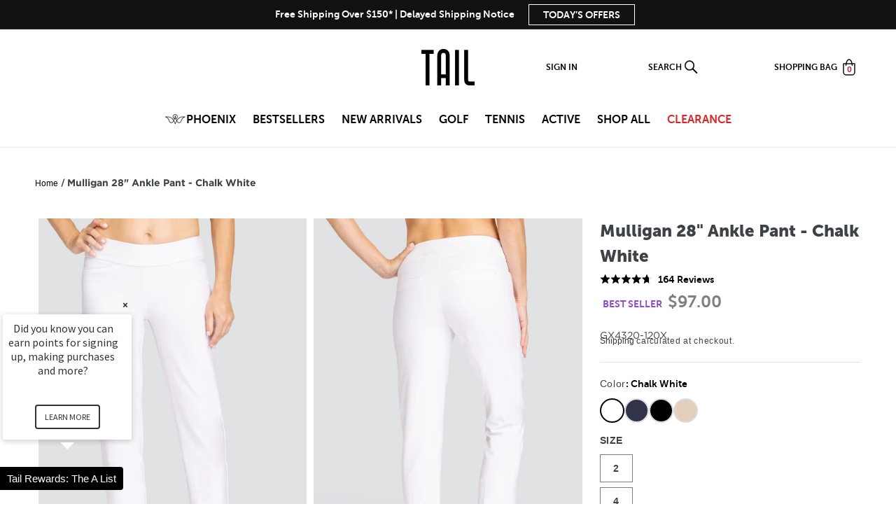

--- FILE ---
content_type: text/css
request_url: https://www.tailactivewear.com/cdn/shop/t/843/assets/component-side-offers.css?v=158516312676226022081762135071
body_size: 105
content:
side-offers{display:block;position:fixed;top:0;right:-100vw;height:100vh;width:100vw;z-index:10;transition:.3s right}@media screen and (min-width: 990px){side-offers{width:37rem;right:-37rem}}side-offers.offers--open{right:0}div.side-offers__overlay{position:fixed;top:0;left:0;width:100%;height:100%;background-color:#121212;opacity:0;visibility:hidden;display:block;z-index:-1;transition:.3s opacity,.3s visibility}side-offers.offers--open>div.side-offers__overlay{opacity:.6;visibility:visible}.side-offers__content{width:100%;height:100%;background-color:#fff}.side-offers__content-wrapper{height:100%;overflow-y:auto}.side-offers_header{height:50px;background-color:#121212;display:flex;align-items:center;justify-content:center;position:relative;margin-bottom:3rem}.side-offers_header .offers-title{margin:0;color:#fff;text-align:center;font-family:var(--font-body-family);font-size:1.5rem}.side-offers__body{margin:1rem 1.5rem}.side-offers__top-checkout{margin-top:1rem}.secure-checkout-btn.btn{width:100%;height:4rem;font-family:sans-serif;font-weight:700;font-size:1.4rem}.side-offers__close{border:none;width:30px;height:30px;stroke:#fff;cursor:pointer;background:transparent;position:absolute;right:15px;top:50%;transform:translateY(-50%);margin:0;stroke-width:2px;padding:0}.side-offers__close svg{width:100%;height:100%}.side-offers__close svg path{transition:.2s fill}.side-offers__close:hover svg path{fill:#ccc}.offer-footer-spacer{min-height:175px}.side-offer{margin:0 1rem 2rem;border:1px solid #ebebeb}.side-offer__image img{min-width:100%}.side-offer__body{text-align:center}.side-offer__body{padding:2rem}.side-offer__footer{background-color:#ebebeb;padding:2rem 1.5rem}.offer-title{text-transform:uppercase;margin-bottom:1rem}.offer-disclaimer *{font-family:var(--font-body-family);margin-bottom:1rem}side-offer-detail{position:relative}side-offer-detail .side-offer-detail__content,side-offer-detail .side-offer-detail__overlay{display:none}side-offer-detail.detail--open .side-offer-detail__content,side-offer-detail .side-offer-detail__overlay,side-offer-detail.detail--open>button{display:initial}side-offer-detail.detail--open{right:0}side-offer-detail.detail--open>div.side-offer-detail__overlay{opacity:.6;visibility:visible}div.side-offer-detail__overlay{position:fixed;top:0;left:0;width:100%;height:100%;background-color:#121212;opacity:0;visibility:hidden;display:block;z-index:0;transition:.3s opacity,.3s visibility}.side-offer-detail__content{position:fixed;left:50%;top:50%;transform:translate(-50%,-50%);background-color:#fff;z-index:1;width:90%;max-width:600px}.side-offer-detail__content-wrapper>*{padding:2rem}.side-offer-detail__header{display:flex;align-items:center;position:relative;font-family:var(--font-body-family);border-bottom:1px solid #999;color:#121212}.side-offer-detail__header p{margin-bottom:0;margin-right:50px}.side-offer-detail__body *{font-family:var(--font-body-family);color:#121212}.side-offer-detail__offer-codes{position:relative;text-transform:uppercase}.offer-code{color:#121212bf;cursor:default;font-family:Museo;font-size:1.4rem;line-height:1.5;letter-spacing:0}.offer-code a{color:#121212bf}.side-offer-detail__close{border:none;width:30px;height:30px;stroke:#000;cursor:pointer;background:transparent;position:absolute;right:2rem;top:50%;transform:translateY(-50%);margin:0;stroke-width:2px;padding:0}.side-offer-detail__close svg{width:100%;height:100%}.side-offer-detail__close svg path{transition:.2s fill}.side-offer-detail__close:hover svg path{fill:#999}.offer-detail{text-transform:uppercase;color:gray;font-family:var(--font-body-family);position:absolute;top:50%;transform:translateY(-50%);right:0}
/*# sourceMappingURL=/cdn/shop/t/843/assets/component-side-offers.css.map?v=158516312676226022081762135071 */


--- FILE ---
content_type: text/css
request_url: https://www.tailactivewear.com/cdn/shop/t/843/assets/section-main-product.css?v=64393207570898902271762135071
body_size: 3560
content:
.product-section{padding:0 5rem;margin:0 auto}@media screen and (min-width: 989px){.main-product__container{margin-bottom:3rem}}.main-product__container .breadcrumbs__wrapper{padding:0}.main-product__container .theme-breadcrumbs{padding:4rem 0}.main-product__container .theme-breadcrumbs .current{font-family:Gotham-Bold}.product{margin:0}.product.main-product__row{display:flex}.product.main-product__row>div.product__media-wrapper{width:66.67%}.product.main-product__row>div.product__info-wrapper{width:33.33%}.product.main-product__row .desktop-media-wrap{display:flex;flex-wrap:wrap}.product.main-product__row .desktop-media-wrap.center-align{justify-content:center}.product__media-wrapper product-image-slider{display:none}@media (max-width: 767px){.product.main-product__row .desktop-media-wrap{display:hidden}.product__media-wrapper product-image-slider{display:flex}}.product.main-product__row .desktop-media-wrap img,.product.main-product__row .desktop-media-wrap video{width:50%;padding:0 5px;margin-bottom:10px;object-fit:contain}.product.main-product__row .desktop-media-wrap.center-align img{width:70%}.product--no-media{max-width:57rem;margin:0 auto}.product__media-wrapper{padding-left:0}.product__info-wrapper{padding:0 0rem 0 2rem}@media screen and (max-width: 989px){.product__info-wrapper{padding:1.5rem 0 0}.product.main-product__row>div.product__media-wrapper,.product.main-product__row>div.product__info-wrapper{width:100%}.product__media-wrapper{display:none}}@media screen and (max-width: 989px){.product-section{margin-top:0;padding:0 2rem}}@media screen and (min-width: 750px){.product__info-container--sticky{position:sticky;top:3rem;z-index:2}.product__media-container .slider-buttons{display:none}}.shopify-payment-button__button{border-radius:0;font-family:inherit;min-height:4.6rem}.shopify-payment-button__button [role=button].focused,.no-js .shopify-payment-button__button [role=button]:focus{outline:.2rem solid rgba(var(--color-foreground),.5)!important;outline-offset:.3rem;box-shadow:0 0 0 .1rem rgba(var(--color-button),var(--alpha-button-border)),0 0 0 .3rem rgb(var(--color-background)),0 0 .5rem .4rem rgba(var(--color-foreground),.3)!important}.shopify-payment-button__button [role=button]:focus:not(:focus-visible){outline:0;box-shadow:none!important}.shopify-payment-button__button [role=button]:focus-visible{outline:.2rem solid rgba(var(--color-foreground),.5)!important;box-shadow:0 0 0 .1rem rgba(var(--color-button),var(--alpha-button-border)),0 0 0 .3rem rgb(var(--color-background)),0 0 .5rem .4rem rgba(var(--color-foreground),.3)!important}.shopify-payment-button__button--unbranded{background-color:rgba(var(--color-button),var(--alpha-button-background));box-shadow:0 0 0 .1rem rgba(var(--color-button),var(--alpha-button-border));color:rgb(var(--color-button-text));font-size:1.4rem;line-height:calc(1 + .2 / var(--font-body-scale));letter-spacing:.07rem}.shopify-payment-button__button--unbranded::selection{background-color:rgba(var(--color-button-text),.3)}.shopify-payment-button__button--unbranded:hover,.shopify-payment-button__button--unbranded:hover:not([disabled]){background-color:rgba(var(--color-button),var(--alpha-button-background));box-shadow:0 0 0 .2rem rgba(var(--color-button),var(--alpha-button-border))}.shopify-payment-button__more-options{margin:1.6rem 0 1rem;font-size:1.2rem;line-height:calc(1 + .5 / var(--font-body-scale));letter-spacing:.05rem;text-decoration:underline;text-underline-offset:.3rem}.shopify-payment-button__button--hidden{display:none}.product-form{display:block}.product-form__error-message-wrapper:not([hidden]){display:flex;align-items:flex-start;font-size:1.2rem;margin-bottom:1.5rem}.product-form__error-message-wrapper svg{flex-shrink:0;width:1.2rem;height:1.2rem;margin-right:.7rem;margin-top:.5rem}.product-form__input{flex:0 0 100%;display:flex;flex-wrap:wrap;align-items:center;padding:0;margin:0 0 20px;max-width:37rem;min-width:fit-content;border:none}.product-form__input .form__label{text-transform:uppercase;font-size:1.4rem;font-weight:700;margin:0 2rem 0 0}.product-form__quantity .quantity{border:none;width:unset}.product-form__quantity .quantity .quantity__button{width:2rem}.product-form__quantity .quantity .quantity__input{width:4rem}@media screen and (max-width: 989px){.product-form__quantity{display:none}.product-form__input .form__label{font-size:1.8rem}}.variant-picker__options{display:flex;width:100%;align-items:center}.variant-picker__options .pdp-modal--btn{color:#212121;text-decoration:underline;display:block;font-size:1.4rem;margin-bottom:10px;transition:.2s color;min-width:max-content;cursor:pointer}.variant-picker__options .pdp-modal--btn:hover{color:#999}variant-radios,variant-selects{display:block}@media screen and (max-width: 989px){variant-selects{width:100%}.variant-picker__options,.variant-picker__options .product-form__input--dropdown{justify-content:space-between}.product-form__input{max-width:unset}.variant-picker__options .how-to-measure{display:none}.variant-picker__options .size-guide{font-size:1.6rem;text-decoration:none;margin:0 0 10px}}.product-form__input .form__label{padding-left:0}fieldset.product-form__input .form__label{margin-bottom:.2rem}.product-form__input input[type=radio]{clip:rect(0,0,0,0);overflow:hidden;position:absolute;height:1px;width:1px}.product-form__input input[type=radio]+label{border:.1rem solid rgba(var(--color-foreground),.55);display:inline-block;margin:.7rem .7rem .2rem 0;font-size:1.4rem;min-width:40px;padding:0 3px;height:40px;font-weight:700;display:flex;letter-spacing:.1rem;line-height:1;text-align:center;align-items:center;justify-content:center;cursor:pointer}.product-form__input input[type=radio]+label:hover{border:.1rem solid rgb(var(--color-foreground))}.product-form__input input[type=radio]:checked+label{background-color:rgb(var(--color-foreground));color:rgb(var(--color-background))}@media screen and (forced-colors: active){.product-form__input input[type=radio]:checked+label{text-decoration:underline}}.product-form__input input[type=radio]:checked+label::selection{background-color:rgba(var(--color-background),.3)}.product-form__input input[type=radio]:disabled+label{border-color:rgba(var(--color-foreground),.1);color:rgba(var(--color-foreground),.4);text-decoration:line-through}.product-form__input input[type=radio]:focus-visible+label{box-shadow:0 0 0 .3rem rgb(var(--color-background)),0 0 0 .5rem rgba(var(--color-foreground),.55)}.product-form__input input[type=radio].focused+label,.no-js .shopify-payment-button__button [role=button]:focus+label{box-shadow:0 0 0 .3rem rgb(var(--color-background)),0 0 0 .5rem rgba(var(--color-foreground),.55)}.no-js .product-form__input input[type=radio]:focus:not(:focus-visible)+label{box-shadow:none}.product-form__input .select{max-width:25rem;width:unset}.product-form__input .select .variant__select{font-family:Gotham-Bold;text-transform:uppercase;transition:width 2s;padding:0 2rem;background-color:#fff;border:none;color:#b7b7b7;height:5rem}.product-form__input .select .variant__select option{color:#3d4246}.product-form__input .select .variant__select option[disabled]{background-color:#d3d3d3}@media screen and (max-width: 989px){.product-form__input .select .variant__select{color:#000;font-size:1.8rem;text-align:center}}.product-form__submit{margin-bottom:2rem;width:100%}.product-form__submit span{text-transform:uppercase;font-family:Museo;color:#fff;transition:.2s color}.product-form__submit.btn--primary:hover{box-shadow:unset}.product-form__submit.btn--primary:hover span{color:#f25f68}.product-form__buttons .errMsg{color:red;display:none}.product-form__buttons .errMsg.err-triggered{display:block}.product-form__buttons .wk-button-product{width:100%;background-color:#fff;display:flex;align-items:center;justify-content:center;padding:1.2rem 0;font-family:Museo;text-transform:uppercase;margin-top:0!important;cursor:pointer}.product-form__buttons .wk-button-product .wk-icon{width:1.6rem;height:1.5rem;margin-right:1rem}.product-form__buttons .wk-button-product .wk-icon svg{width:100%;height:100%;display:block}.product-form__buttons .pdp-modal--btn{font-size:1.2rem;color:#000;margin-top:2rem;display:inline-block;text-decoration:underline;text-transform:uppercase;cursor:pointer;transition:.2s color}.product-form__buttons .pdp-modal--btn:hover{color:#999}.pdp-modal--btn.shipping-policy[data-button-id=size-chart]{float:right}@media screen and (max-width: 989px){.product-form__submit span{font-size:1.8rem;font-family:Gotham-Bold}.product-form__buttons .wk-button-product{display:none}.product-form__buttons .wk-button-product .wk-label{font-size:1.8rem;font-family:Gotham-Bold}.product-form__buttons .pdp-modal--btn{margin-bottom:2rem}}.no-js .product-form__submit.button--secondary{--color-button: var(--color-base-accent-1);--color-button-text: var(--color-base-solid-button-labels);--alpha-button-background: 1}.product-form__submit[aria-disabled=true]+.shopify-payment-button,.product-form__submit[disabled]+.shopify-payment-button{display:none}@media screen and (forced-colors: active){.product-form__submit[aria-disabled=true]{color:Window}}.pdp__free-shipping{margin-bottom:12px;text-transform:uppercase;font-weight:700;letter-spacing:0px;text-align:center;font-size:14px}.pdp_free-shipping-bar-values{width:100%;display:flex;justify-content:space-between;margin-top:10px}.pdp_free-shipping-bar-values span{font-family:Museo-900}.pdp_free-shipping-bar{width:100%;height:15px;border:1px black solid;background:#e4e4e4}.pdp_free-shipping-bar-current{background:#000;height:100%}.shopify-payment-button__more-options{color:rgb(var(--color-foreground))}.shopify-payment-button__button{font-size:1.5rem;letter-spacing:.1rem}.product__info-container .product-form{margin:2.5rem 0}@media screen and (max-width: 989px){.product__info-container .product-form{margin:0}}product-description{display:block}product-description a{color:#000;text-decoration:underline}product-description .desc-title{cursor:pointer;text-transform:uppercase;color:#3d4246;position:relative;padding-left:35px;line-height:27px}product-description .desc-title:before{position:absolute;width:27px;height:27px;content:"";background-size:contain;left:0}product-description .desc-title-0:before{background-image:url(/cdn/shop/files/tailicon_3.png?v=1652993195)}product-description .desc-title-1:before{background-image:url(/cdn/shop/files/tailicon_2.png?v=1652993195)}product-description .desc-title-2:before{background-image:url(/cdn/shop/files/tailicon_1.png?v=1652993195)}product-description .desc-title:after{position:absolute;content:"+";margin-left:1rem;font-size:1.8rem;line-height:1;top:50%;transform:translateY(-50%) rotate(0);transition:.2s transform}product-description .desc-title.opened:after{transform:translateY(-50%) rotate(135deg)}product-description .desc-content{padding-left:35px;margin:0;list-style-position:inside;overflow:hidden;height:0;opacity:0;visibility:hidden;transform:translateY(-7rem);transition:.3s opacity,.3s visibility,.3s transform}product-description .desc-title.opened+.desc-content{height:auto;transform:translateY(0);visibility:visible;opacity:1;margin:2rem 0}product-description .desc-content li{margin-bottom:2rem;color:#3d4246;font-family:Museo-500}product-description .desc-content li:last-child{margin-bottom:0}.product__text{margin-bottom:0}a.product__text{display:block;text-decoration:none;color:rgba(var(--color-foreground),.75)}.product__text.caption-with-letter-spacing{text-transform:uppercase}@media screen and (max-width: 989px){.product__general-info{display:flex;flex-wrap:wrap;margin-top:2rem}}.product__title{word-break:break-word;margin:0;font-size:2.4rem;color:#3d4246}.product__title+.product__text.caption-with-letter-spacing{margin-top:-1.5rem}.product__text.caption-with-letter-spacing+.product__title{margin-top:0}.product__accordion .accordion__content{padding:0 1rem}@media screen and (max-width: 989px){.product__title{font-size:1.9rem;line-height:2.5rem;order:0;width:50%}}.product__price #ComparePrice .money,.product__price #ProductPrice .money{font-size:2.4rem;color:gray}.product__price #ComparePrice{margin-right:1rem}.product__price #ComparePrice .money{text-decoration:line-through}.product__price #ProductPrice.onSale .money{color:red}.product__price .prod-sku{font-family:Gotham-Book;color:#3d4246;margin:0}@media screen and (max-width: 989px){.product__price{order:1;width:50%;text-align:right}.product__price #ComparePrice .money,.product__price #ProductPrice .money{font-size:1.9rem}.product__price .prod-sku{display:none}}.product__info-container div[data-oke-reviews-product-listing-rating]{margin:0}@media screen and (max-width: 989px){.product__info-container div[data-oke-reviews-product-listing-rating]{order:2;width:100%}}.info-divider__border{margin:2rem 0;border-width:1px;background-color:#e1e1e1}.product__description-title{font-weight:600}.product--no-media .product__title,.product--no-media .product__text,.product--no-media noscript .product-form__input,.product--no-media .product__tax{text-align:center}.product__tax{margin-top:-1.4rem}.product--no-media noscript .product-form__input,.product--no-media .share-button{max-width:100%}.product--no-media fieldset.product-form__input,.product--no-media .product-form__quantity,.product--no-media .product-form__input--dropdown,.product--no-media .share-button,.product--no-media .product__view-details,.product--no-media .product__pickup-availabilities,.product--no-media .product-form{display:flex;align-items:center;justify-content:center;text-align:center}.product--no-media .product-form{flex-direction:column}.product--no-media .product-form>.form{max-width:30rem;width:100%}.product--no-media .product-form__quantity,.product--no-media .product-form__input--dropdown{flex-direction:column;max-width:100%}.product--no-media fieldset.product-form__input{flex-wrap:wrap;margin:0 auto 1.2rem}.product--no-media .product__info-container>modal-opener{display:block;text-align:center}.product--no-media .product-popup-modal__button{padding-right:0}.product--no-media .price{justify-content:center}.product--no-media .product__info-wrapper{padding-left:0}@media screen and (max-width: 749px){.product__media-list{margin-left:-2.5rem;padding-bottom:2rem;margin-bottom:3rem;width:calc(100% + 4rem)}.product__media-wrapper slider-component{margin-left:-1.5rem;margin-right:-1.5rem}.slider.slider--mobile.product__media-list{padding-bottom:0;margin-bottom:.5rem}.slider.product__media-list::-webkit-scrollbar{height:.2rem;width:.2rem}.product__media-list::-webkit-scrollbar-thumb{background-color:rgb(var(--color-foreground))}.product__media-list::-webkit-scrollbar-track{background-color:rgba(var(--color-foreground),.2)}.product__media-list .product__media-item{width:calc(100% - 3rem)}.slider.product__media-list .product__media-item:first-of-type{padding-left:1.5rem}}@media screen and (min-width: 750px){.product__media-item:first-child{width:100%}.product-media-modal__content>.product__media-item--variant.product__media-item--variant{display:none}.product-media-modal__content>.product__media-item--variant:first-child{display:block}}.product__media-item--variant{display:none}.product__media-item--variant:first-child{display:block}@media screen and (max-width: 749px){.product__media-item--variant:first-child{padding-right:1.5rem}}@media screen and (min-width: 750px) and (max-width: 989px){.product__media-list .product__media-item:first-child{padding-left:0}.product__media-list .product__media-item{padding:0 0 .5rem;width:100%}}.product__media-icon .icon{width:1.2rem;height:1.4rem}.product__media-icon{background-color:rgb(var(--color-background));border-radius:50%;border:.1rem solid rgba(var(--color-foreground),.1);color:rgb(var(--color-foreground));display:flex;align-items:center;justify-content:center;height:3rem;width:3rem;position:absolute;left:1.5rem;top:1.5rem;z-index:1;transition:color var(--duration-short) ease,opacity var(--duration-short) ease}.product__media-video .product__media-icon{opacity:1}.product__modal-opener--image .product__media-toggle:hover{cursor:zoom-in}.product__modal-opener:hover .product__media-icon{border:.1rem solid rgba(var(--color-foreground),.1)}@media screen and (min-width: 750px){.grid__item.product__media-item--full{width:100%}}@media screen and (min-width: 990px){.product__modal-opener .product__media-icon{opacity:0}.product__modal-opener:hover .product__media-icon,.product__modal-opener:focus .product__media-icon{opacity:1}}.product__media-item>*{display:block;position:relative}.product__media-toggle{background-color:transparent;border:none;cursor:pointer;display:block;margin:0;padding:0;position:absolute;top:0;left:0;z-index:2;height:100%;width:100%}.product-media-modal{background-color:rgb(var(--color-background));height:100%;position:fixed;top:0;left:0;width:100%;visibility:hidden;opacity:0;z-index:-1}.product-media-modal[open]{visibility:visible;opacity:1;z-index:101}.product-media-modal__dialog{display:flex;align-items:center;height:100vh}.product-media-modal__content{max-height:100vh;width:100%;overflow:auto}.product-media-modal__content>*:not(.active),.product__media-list .deferred-media{display:none}@media screen and (min-width: 750px){.product-media-modal__content{padding-bottom:2rem}.product-media-modal__content>*:not(.active){display:block}.product__modal-opener:not(.product__modal-opener--image){display:none}.product__media-list .deferred-media{display:block}}.product__media-list .deferred-media,.product__media-list .product__modal-opener{border:.1rem solid rgba(var(--color-foreground),.04)}.product-media-modal__content>*{display:block;height:auto;margin:auto;border:.1rem solid rgba(var(--color-foreground),.04)}.product-media-modal__content .media{background:none}.product-media-modal__model{width:100%}.product-media-modal__toggle{background-color:rgb(var(--color-background));border:.1rem solid rgba(var(--color-foreground),.1);border-radius:50%;color:rgba(var(--color-foreground),.55);display:flex;align-items:center;justify-content:center;cursor:pointer;right:2rem;padding:1.2rem;position:fixed;z-index:2;top:2rem;width:4rem}.product-media-modal__content .deferred-media{width:100%}@media screen and (min-width: 750px){.product-media-modal__content{padding:2rem 11rem}.product-media-modal__content>*{width:100%}.product-media-modal__content>*+*{margin-top:2rem}.product-media-modal__toggle{right:5rem;top:2.2rem}}@media screen and (min-width: 990px){.product-media-modal__content{padding:2rem 11rem}.product-media-modal__content>*+*{margin-top:1.5rem}.product-media-modal__content{padding-bottom:1.5rem}.product-media-modal__toggle{right:5rem}}.product-media-modal__toggle:hover{color:rgba(var(--color-foreground),.75)}.product-media-modal__toggle .icon{height:auto;margin:0;width:2.2rem}.product-popup-modal{box-sizing:border-box;opacity:0;position:fixed;visibility:hidden;z-index:-1;margin:0 auto;top:0;left:0;overflow:auto;width:100%;background:rgba(var(--color-foreground),.2);height:100%}.product-popup-modal[open]{opacity:1;visibility:visible;z-index:101}.product-popup-modal__content{background-color:rgb(var(--color-background));overflow:auto;height:80%;margin:0 auto;left:50%;transform:translate(-50%);margin-top:5rem;width:92%;position:absolute;top:0;padding:0 1.5rem 0 3rem}@media screen and (min-width: 750px){.product-popup-modal__content{padding-right:1.5rem;margin-top:10rem;width:70%;padding:0 3rem}}.product-popup-modal__content img{max-width:100%}@media screen and (max-width: 749px){.product-popup-modal__content table{display:block;max-width:fit-content;overflow-x:auto;white-space:nowrap;margin:0}}.product-popup-modal__opener{display:inline-block}.product-popup-modal__button{font-size:1.6rem;padding-right:1.3rem;padding-left:0;height:4.4rem;text-underline-offset:.3rem;text-decoration-thickness:.1rem;transition:text-decoration-thickness var(--duration-short) ease}.product-popup-modal__button:hover{text-decoration-thickness:.2rem}.product-popup-modal__content-info{padding-right:4.4rem}.product-popup-modal__content-info>*{height:auto;margin:0 auto;max-width:100%;width:100%}@media screen and (max-width: 749px){.product-popup-modal__content-info>*{max-height:100%}}.product-popup-modal__toggle{background-color:rgb(var(--color-background));border:.1rem solid rgba(var(--color-foreground),.1);border-radius:50%;color:rgba(var(--color-foreground),.55);display:flex;align-items:center;justify-content:center;cursor:pointer;position:sticky;padding:1.2rem;z-index:2;top:1.5rem;width:4rem;margin:0 0 0 auto}.product-popup-modal__toggle:hover{color:rgba(var(--color-foreground),.75)}.product-popup-modal__toggle .icon{height:auto;margin:0;width:2.2rem}.pdp-modal{position:fixed;top:0;left:0;width:100%;height:100%;display:flex;justify-content:center;align-items:center;z-index:10;opacity:0;visibility:hidden;transition:.3s opacity,.3s visibility}.pdp-modal.modal--triggered{opacity:1;visibility:visible}div.pdp-modal__overlay{position:fixed;display:block;top:0;left:0;width:100%;height:100%;z-index:-1;background-color:#0009}.pdp-modal__contents{position:relative;background-color:#fff;overflow-y:auto;padding:2rem;width:90%;height:80%;max-width:90rem;text-align:center}.pdp-modal #closeModal{display:inline-flex;position:absolute;top:1.5rem;right:1.5rem;width:1.5rem;cursor:pointer}.pdp-modal #closeModal svg path{transition:.2s fill}.pdp-modal #closeModal:hover svg path{fill:#999}.pdp-modal #continueBtn{display:inline-block;background:#000;color:#fff;padding:1rem 2rem;cursor:pointer;font-family:Museo;text-transform:uppercase;width:20rem;font-size:1.4rem;transition:.2s background-color}.pdp-modal #continueBtn:hover{background-color:#4e4e4e}.pdp-modal__contents .content-wrapper{display:none}.pdp-modal__contents .content-wrapper.active-content{display:block}.pdp-modal__contents .content-wrapper *{color:#3d4246}.pdp-modal__contents .content-wrapper a{color:#000;transition:.2s color}.pdp-modal__contents .content-wrapper a:hover{color:#6e6e6e}.pdp-modal__contents h3 strong{font-size:1.4rem}.pdp-modal__contents .content-wrapper ul,.pdp-modal__contents .content-wrapper ol{list-style-type:none;padding:0}.pdp-modal__contents .content-wrapper p,.pdp-modal__contents .content-wrapper li{margin-bottom:2rem}.content-wrapper[data-content-id=size-chart] .page-medium{width:100%;max-width:70rem;margin:0 auto}.content-wrapper[data-content-id=size-chart] .main-page-title{margin:0 0 1.5rem;font-family:Gotham-Bold;text-transform:uppercase;color:#000}.content-wrapper[data-content-id=size-chart] p{font-family:Gotham-Book}.content-wrapper[data-content-id=size-chart] .size-chart__image img{display:block;width:100%;max-width:100%}.content-wrapper[data-content-id=size-chart] .page-subtitle{text-transform:uppercase;padding:3rem 0;margin:0;text-align:center;color:#000}.content-wrapper[data-content-id=size-chart] .fitguide__wrapper{display:flex;justify-content:space-between;column-gap:1rem}.content-wrapper[data-content-id=size-chart] .fitguide__wrapper .fitguide{width:calc(100% / 3)}.content-wrapper[data-content-id=size-chart] .fitguide__wrapper .fitguide .fitguide__img{width:100%;max-width:100%;display:block}.content-wrapper[data-content-id=size-chart] .fitguide__title{font-size:1.4rem;font-weight:900;font-family:Gotham-Bold;text-align:center;text-transform:uppercase;margin:2rem 0}.content-wrapper[data-content-id=size-chart] .fitguide__title span{font-family:inherit;color:#3d4246}.content-wrapper[data-content-id=size-chart] table:not([class]){box-shadow:unset}.content-wrapper[data-content-id=size-chart] table:not([class]) td,.content-wrapper[data-content-id=size-chart] table:not([class]) th{border:unset;padding:1rem 0}.content-wrapper[data-content-id=size-chart] .size-chart__table tr:nth-child(2n){background-color:#f7f7f7}.content-wrapper[data-content-id=size-chart] .size-chart__table td:first-child{background-color:#fff}.product-sticky__submit{width:30vw;height:60px;position:sticky;bottom:80px;left:100%;margin-right:50px;z-index:5;display:none}.product-sticky__submit[disabled=true]{display:none!important}@media screen and (max-width: 1023px){.product-sticky__submit{display:none!important}}.klaviyo-bis-trigger{transition:.2s box-shadow,.2s background-color;color:#fff;font-size:1.4rem;background:#000;margin-top:10px!important;transition:.2s color}.klaviyo-bis-trigger:hover{color:#f25f68}
/*# sourceMappingURL=/cdn/shop/t/843/assets/section-main-product.css.map?v=64393207570898902271762135071 */


--- FILE ---
content_type: text/css
request_url: https://www.tailactivewear.com/cdn/shop/t/843/assets/component-product-slider.css?v=136541639793991993161762135071
body_size: -310
content:
product-image-slider{display:flex;align-items:flex-start;position:relative;padding-bottom:5rem}.image-thumbnails{width:15%;position:relative}.thumbnail-slider .thumb-slide{margin:1rem 0}.thumbnail-slider .thumb-slide.slick-current{opacity:.7}.thumbnail-slider__arrow{width:100%;display:flex;justify-content:center;cursor:pointer}.thumbnail-slider__arrow svg{width:3.5rem}.thumbnail-slider__arrow svg path{transition:fill .2s}.thumbnail-slider__arrow:hover svg path{fill:#999}.thumbnail-slider__arrow.thumbnail-slider__prev{transform:rotate(180deg);margin-bottom:1rem}.thumbnail-slider__arrow.thumbnail-slider__next{margin-top:1rem}.product-media--wrapper{width:85%;padding:0 2.5rem}mobile-image-slider{display:block;padding:1rem 3rem 0}.thumbnail-mob-slider__wrapper{position:relative}mobile-image-slider .thumbnail-mob-arrow{position:absolute;top:50%;z-index:1}mobile-image-slider .thumbnail-mob-arrow svg{width:2.5rem}mobile-image-slider .thumbnail-mob-arrow.prevArrow-slider{left:1rem}mobile-image-slider .thumbnail-mob-arrow.prevArrow-slider svg{transform:translateY(-50%) rotate(90deg)}mobile-image-slider .thumbnail-mob-arrow.nextArrow-slider{right:1rem}mobile-image-slider .thumbnail-mob-arrow.nextArrow-slider svg{transform:translateY(-50%) rotate(-90deg)}mobile-image-slider .thumbnail-mob-arrow .indicator{display:none;color:#3d4246}mobile-image-slider .slick-slide img{margin:0 auto}@media screen and (min-width: 989px){mobile-image-slider{display:none}}@media screen and (max-width: 988px){mobile-image-slider{padding:0}}
/*# sourceMappingURL=/cdn/shop/t/843/assets/component-product-slider.css.map?v=136541639793991993161762135071 */


--- FILE ---
content_type: text/css
request_url: https://www.tailactivewear.com/cdn/shop/t/843/assets/component-breadcrumbs.css?v=26435708572495437401762135071
body_size: -576
content:
.breadcrumbs__wrapper{padding:0 1rem}.theme-breadcrumbs{font-size:1.2rem;padding-top:4rem}.theme-breadcrumbs a{text-decoration:none;color:#000}.theme-breadcrumbs span{color:#3d4246}.general-page .theme-breadcrumbs a{font-family:Gotham-Bold;letter-spacing:0}.general-page .breadcrumbs__wrapper{margin-bottom:1rem}@media screen and (max-width: 750px){.breadcrumbs__wrapper{display:none}}
/*# sourceMappingURL=/cdn/shop/t/843/assets/component-breadcrumbs.css.map?v=26435708572495437401762135071 */


--- FILE ---
content_type: text/css
request_url: https://www.tailactivewear.com/cdn/shop/t/843/assets/section-reviews-wrapper.css?v=162290514616516910101762135071
body_size: -601
content:
.product-reviews__wrapper {
  padding: 0 5rem;
  margin: 0 auto;
}
.product-reviews__wrapper .okeReviews * {
  letter-spacing: 0;
}

.product-reviews__wrapper button.okeReviews-widgetNavBar-item {
  text-transform: uppercase;
}
.product-reviews__wrapper .okeReviews-badge--rating span {
  color: #fff
}
@media screen and (max-width: 1199px) {
  .product-reviews__wrapper {
    margin-top: 2rem;
  }
}

@media screen and (max-width: 989px) {
  .product-reviews__wrapper {
    margin-top: 0;
    padding: 0 2rem;
  }
}


--- FILE ---
content_type: text/css
request_url: https://www.tailactivewear.com/cdn/shop/t/843/assets/section-related-products.css?v=52176423703206402791762135071
body_size: -369
content:
.related-products__container{max-width:120rem;padding:0 1rem 5rem;margin:0 auto 5rem}.recomm-products__slider-wrapper{display:flex;align-items:center}.recomm-products__slider-wrapper .swiper{width:calc(100% - 6rem);position:relative;padding:0 0 4rem}.recomm-product-title{text-transform:uppercase;text-align:center}.related-products__slider .swiper-scrollbar{width:100%;margin:0}.related-products__slider .swiper-scrollbar .swiper-scrollbar-drag{display:block}.related-products__slider .sliderArrow{position:relative;display:flex;justify-content:center;align-items:center;cursor:pointer}.sliderArrow.prevArrow{margin-right:1.5rem;transform:translateY(-3rem) rotate(90deg)}.sliderArrow.nextArrow{margin-left:1.5rem;transform:translateY(-3rem) rotate(-90deg)}.related-products__slider .sliderArrow svg{width:2rem;height:2rem}.related-products__slider .sliderArrow svg path{transition:.2s fill}.related-products__slider .sliderArrow:hover svg path{fill:#aaa}.related-products__slider .product-title{padding:1.5rem 0 0;font-size:1.6rem;font-family:Museo-900}.related-products__slider .product-pricing .price>.money{color:#000;font-size:1.4rem}@media screen and (max-width: 1200px){.content-desktop{display:none!important}}
/*# sourceMappingURL=/cdn/shop/t/843/assets/section-related-products.css.map?v=52176423703206402791762135071 */


--- FILE ---
content_type: text/css
request_url: https://www.tailactivewear.com/cdn/shop/t/843/assets/component-grid-card.css?v=120832360834117078151762135071
body_size: 551
content:
product-grid-card{display:block}@media screen and (min-width: 860px){.card--mobile{display:none!important}}.product-grid__img-wrapper{position:relative;overflow:hidden}.product-grid__img-wrapper img{display:block}.prod-card__overlay{width:100%;height:100%;position:absolute;top:0;left:0;background-color:#fff3;opacity:0;visibility:hidden;overflow:hidden;transition:.3s opacity,.3s visibility}.product-grid__img-wrapper:hover .prod-card__overlay{opacity:1;visibility:visible}.prod-card__overlay .wk-button-collection{box-sizing:border-box;width:3rem;height:3rem;position:absolute;right:0;cursor:pointer;border:none;background:none;display:inline-flex;justify-content:center;align-items:center}.prod-card__overlay .wk-button-collection .wk-icon{display:inline-flex}.prod-card__overlay .wk-button-collection .wk-icon svg{width:100%;height:100%}.prod-card__overlay .wk-button-collection .wk-icon svg path{transition:.2s stroke}.prod-card__overlay .wk-button-collection:hover .wk-icon svg path{stroke:gray}.prod-card__overlay .wk-button-collection .wk-label{display:none}.quickshop-menu{position:absolute;z-index:2;bottom:0;background-color:#fff;width:100%;padding:1.5rem 0;transform:translateY(100%);transition:.2s transform}.quickshop-menu .quickshop-title{text-align:center;text-transform:uppercase;margin:0 0 1rem;color:#3d4246}.quickshop-menu .quickshop-btns{display:flex;justify-content:center;gap:5px}@media only screen and (min-width: 769px){.quickshop-menu .quickshop-btns{flex-wrap:wrap}}.quickshop-btn{border:none;background:none;padding:0 .7rem 0rem;margin-bottom:1rem;line-height:unset;font-size:1.6rem;font-family:sans-serif;font-weight:700;cursor:pointer;transition:color .3s;border:.1rem solid rgba(var(--color-foreground),.55)}.quickshop-menu .quickshop-btns .quickshop-btn:hover{color:gray;border-color:gray}@media (min-width: 860px){.product-grid__img-wrapper:hover .quickshop-menu{transform:translateY(0)}}.mobile-quick-add__button{position:absolute;bottom:2px;right:2px;background:transparent;border:none;font-size:0;padding:0;cursor:pointer;z-index:9;display:none}@media screen and (max-width: 860px){.prod-card__overlay,.quickshop-title{display:none}.mobile-quick-add__button{display:block}.mobile-quick-add__button[aria-pressed=true]{visibility:hidden;opacity:0}.mobile-filter-accordion__header button[aria-expanded=false] svg{transition:transform .2s}.mobile-filter-accordion__header button[aria-expanded=true] svg{transform:rotate(180deg);transition:transform .2s}.quickshop-menu.open{transform:translateY(0)}.quickshop-menu{background:#fff9}.quickshop-btn{border:2px solid black;font-size:1.25rem;padding:.2rem;width:20%;background:#fff}.quickshop-btns{flex-wrap:wrap;gap:.5rem}}.product-grid__text-wrapper{margin-top:.5rem}.product-grid__text-wrapper span,.product-grid__text-wrapper p{line-height:1.4}.product-grid__text-wrapper .collectionBadge .badge{padding:0 4px 0 0;margin:0}.product-grid__text-wrapper .product-title{margin:0}.product-grid__text-wrapper .okeReviews-col-star-rating{padding:0}.product-grid__text-wrapper .okeReviews{line-height:1.2}.product-grid__text-wrapper .okeReviews .okeReviews-reviewsSummary-ratingCount{margin:0}.product-grid__text-wrapper .okeReviews .okeReviews-reviewsSummary-ratingCount span{font-size:1.2rem;color:#3d4246}.product-grid__text-wrapper span{font-size:1.3rem;color:#3d4246}@media screen and (max-width: 860px){.product-grid__text-top{display:flex;justify-content:space-between;flex-direction:column}.product-grid__text-bottom{height:25px}.product-grid__text-wrapper .product-title{display:-webkit-box;-webkit-box-orient:vertical;-webkit-line-clamp:1;overflow:hidden;line-height:1.6}.product-grid__text-top .product-pricing{display:flex}.product-grid__text-top .product-pricing .price:not(:last-child){margin-right:.3rem}}.badge{display:inline-block;text-transform:uppercase;border-radius:2px;margin:3px 0 1px;padding:4px}.badge.topSeller{color:#9044e1}.badge.finalSale{color:#d11919}.badge.new{color:#2bd72c}.badge.onlineEx{color:#f0b157}.badge.restocked{color:#000}@media screen and (max-width: 860px){.collectionBadge{display:none}}.product-pricing .price>.money{color:#000}.product-pricing .price.comparePrice>.money{text-decoration:line-through}.product-pricing .price.sale>.money{color:red}.okeReviews-col-star-rating{display:none}.okeReviews-col-star-rating-mobile{display:block}@media screen and (min-width: 860px){.okeReviews-col-star-rating{display:block}.okeReviews-col-star-rating-mobile{display:none}}.product_available-sizes{text-align:center}.product__mobile-btns .product__mobile-btn{display:flex;align-items:center;justify-content:center;text-transform:uppercase;font-size:1.3rem;background-color:#fff;border:2px solid #000;color:#000;font-family:sans-serif;line-height:1.3rem}.product__mobile-btn.prod-details{height:3rem}.product__mobile-btn.prod-quickbuy{position:relative;height:40px;background:#000;color:#fff;z-index:1;font-weight:700;cursor:pointer}.mobile__quickadd-container{margin:0;overflow:hidden}.prod-quickbuy__btns{z-index:0;display:flex;flex-wrap:wrap;justify-content:center;column-gap:1rem;row-gap:1rem;height:0;opacity:0;visibility:hidden;transform:translateY(calc(-100% - 1rem));transition:.5s transform,.5s visibility,.5s opacity}.prod-quickbuy__btns .product__mobile-btn.quickbuy{width:3.5rem;height:3.5rem}.prod-quickbuy.quickbuy-menu-open~.prod-quickbuy__btns{height:auto;opacity:1;margin-top:1rem;visibility:visible;transform:translateY(0)}
/*# sourceMappingURL=/cdn/shop/t/843/assets/component-grid-card.css.map?v=120832360834117078151762135071 */


--- FILE ---
content_type: text/css
request_url: https://www.tailactivewear.com/cdn/shop/t/843/assets/component-list-menu.css?v=99685054388313876001762135071
body_size: 16
content:
.list-menu--right{right:0}.list-menu--disclosure{position:absolute;width:100%;left:0;border-top:1px solid rgba(var(--color-foreground),.2);border-bottom:1px solid rgba(var(--color-foreground),.2);background-color:rgb(var(--color-background))}.list-menu--disclosure:focus{outline:none}.list-menu__item--active{text-decoration:underline;text-underline-offset:.3rem}.list-menu--disclosure.localization-selector{max-height:18rem;overflow:auto;width:10rem;padding:.5rem}.alt__nav-logo>*{margin:0 .7rem}.alt__nav-logo>*:first-child{margin-left:0}.alt__nav-logo img{display:block}.alt__nav-logo .wk-label{display:none}.alt__header-icons details-modal .search-title{display:none}@media screen and (max-width:750px){details-modal .search-title{display:none}}.alt__header-icons .alt__header-link,.alt__header-icons details-modal{display:inline-flex;justify-content:center;align-items:center;padding:.3rem}.alt__cartCount{position:relative;left:.5rem;bottom:.7rem}.alt__header-icons>*{margin:0 .7rem}.alt__header-icons>*:last-child{margin-right:0}.alt__header-icons .icon-search,.alt__header-icons .cart-icon,.alt__header-icons .icon-account{width:2rem;height:2rem}ul.header__submenu[id*=HeaderMenu-MenuList]{padding:0}ul.header__submenu[id*=HeaderMenu-MenuList]>.list__container{max-width:990px;margin:3rem auto;display:flex;justify-content:space-around}ul.header__submenu[id*=HeaderMenu-MenuList]>.list__container.list_container--large{max-width:1440px}ul.header__submenu[id*=HeaderMenu-MenuList]>.list__container .nav-prod{max-width:220px;text-align:center}@media screen and (max-width: 1200px){ul.header__submenu[id*=HeaderMenu-MenuList]>.list__container .nav-prod{display:none}}ul.header__submenu[id*=HeaderMenu-MenuList]>.list__container .nav-prod .product-title{margin-bottom:5px;text-transform:uppercase;font-family:Museo-900;font-size:15px;line-height:16px;padding:0 15px}.main-link .link span{font-size:1.6rem;font-weight:700}@media screen and (max-width: 1050px) and (min-width: 990px){.main-link .link span{font-size:1.5rem}}.gift-text{color:#dfaa26!important}ul.header__submenu[id*=HeaderMenu-MenuList] .link{font-size:1.5rem;color:#000;position:relative}ul.header__submenu[id*=HeaderMenu-MenuList] .link:after{content:"";position:absolute;bottom:0;width:100%;background-color:#000;height:1px;left:0;opacity:0;visibility:hidden;transition:.3s opacity,.3s visibility}ul.header__submenu[id*=HeaderMenu-MenuList] .link:hover:after{opacity:1;visibility:visible}div[id*=Details-HeaderSubMenu]>.link,.subheadermenu--link{text-transform:uppercase}ul.header__submenu[id*=HeaderMenu-MenuList] ul[id*=HeaderMenu-SubMenuList] .link{font-size:1.4rem;color:#999;padding:.4rem .5rem}ul.header__submenu[id*=HeaderMenu-MenuList] ul[id*=HeaderMenu-SubMenuList] .link:after{background-color:#999}
/*# sourceMappingURL=/cdn/shop/t/843/assets/component-list-menu.css.map?v=99685054388313876001762135071 */


--- FILE ---
content_type: text/css
request_url: https://www.tailactivewear.com/cdn/shop/t/843/assets/component-menu-drawer.css?v=1585675007540068691762135071
body_size: 970
content:
.header__icon--menu{position:initial}.js menu-drawer>details>summary:before,.js menu-drawer>details[open]:not(.menu-opening)>summary:before{content:"";position:absolute;cursor:default;width:100%;height:calc(100vh - 100%);height:calc(var(--viewport-height, 100vh) - (var(--header-bottom-position, 100%)));top:100%;left:0;background:rgba(var(--color-foreground),.5);opacity:0;visibility:hidden;z-index:2;transition:opacity 0s,visibility 0s}menu-drawer>details[open]>summary:before{visibility:visible;opacity:1;transition:opacity var(--duration-default) ease,visibility var(--duration-default) ease}.menu-drawer{position:absolute;left:min(-80%,-30rem);visibility:hidden;z-index:3;top:100%;width:80%;min-width:30rem;max-width:100%;padding:0;border:.1rem solid rgba(var(--color-foreground),.2);border-left:0;background-color:rgb(var(--color-background));overflow-x:hidden}.nav-drawer{top:0}.js .menu-drawer{height:calc(100vh - 100%);height:calc(var(--viewport-height, 100vh) - (var(--header-bottom-position, 100%)))}.js .menu-drawer.nav-drawer{height:100vh}.js details[open]>.menu-drawer,.js details[open]>.menu-drawer__submenu{transition:left var(--duration-default) ease,visibility var(--duration-default) ease}.no-js details[open]>.menu-drawer,.js details[open].menu-opening>.menu-drawer,details[open].menu-opening>.menu-drawer__submenu{left:0;visibility:visible}@media screen and (min-width: 750px) and (max-width: 989px){.menu-drawer{width:70%;left:min(-70%,-30rem)}.no-js .menu-drawer{height:auto}}.menu-drawer__inner-container{position:relative;height:100%}.menu-drawer__navigation-container{display:grid;grid-template-rows:auto;align-content:flex-start;overflow-y:auto;overflow-x:hidden;height:100%}.menu-drawer__navigation-container.block-scroll{overflow-y:hidden}.__inner-submenu{height:100%;overflow-x:hidden;overflow-y:auto}.no-js .menu-drawer__navigation{padding:0}.no-js .menu-drawer__navigation>ul>li{border-bottom:.1rem solid rgba(var(--color-foreground),.04)}.no-js .menu-drawer__submenu ul>li{border-top:.1rem solid rgba(var(--color-foreground),.04)}.js .menu-drawer__menu li{margin-bottom:.2rem}.menu-drawer__menu-item{padding:1.1rem 3.2rem;text-decoration:none;font-size:1.8rem;font-weight:700;border-bottom:1px solid #eee}.menu-drawer__menu-item .icon-plus{width:1.5rem;height:1.5rem}.drawer__childmenu{padding:1.5rem 0}.drawer__childmenu .menu-drawer__menu-item{border:none;padding:0 4rem 2rem 6rem}.no-js .menu-drawer__menu-item{font-size:1.6rem}.no-js .menu-drawer__submenu .menu-drawer__menu-item{padding:1.2rem 5.2rem 1.2rem 6rem}.no-js .menu-drawer__submenu .menu-drawer__submenu .menu-drawer__menu-item{padding-left:9rem}.menu-drawer summary.menu-drawer__menu-item{padding-right:2.2rem;display:flex;justify-content:space-between}.no-js .menu-drawer__menu-item .icon-caret{right:3rem}.menu-drawer__menu-item--active,.menu-drawer__menu-item:focus,.menu-drawer__close-button:focus,.menu-drawer__menu-item:hover,.menu-drawer__close-button:hover{color:rgb(var(--color-foreground));background-color:rgba(var(--color-foreground),.04)}.menu-drawer__menu-item--active:hover{background-color:rgba(var(--color-foreground),.08)}.js .menu-drawer__menu-item .icon-caret,.no-js .menu-drawer .icon-arrow{display:none}.menu-drawer__menu-item>.icon-arrow,.menu-drawer__menu-item>.icon-plus{position:relative}.js .menu-drawer__submenu{position:absolute;top:0;width:100%;bottom:0;left:0;background-color:rgb(var(--color-background));border-left:.1rem solid rgba(var(--color-foreground),.2);z-index:1;transform:translate(100%);visibility:hidden}.js .menu-drawer__submenu.motion-dropdown{position:static;transform:translate(0) translateY(-5rem);visibility:hidden;opacity:0}.js .menu-drawer__submenu .menu-drawer__submenu{overflow-y:auto}.menu-drawer__close-button{margin-top:1.5rem;padding:1.2rem 2.6rem;text-decoration:none;display:flex;align-items:center;font-size:1.4rem;width:100%;background-color:transparent;font-family:var(--font-body-family);font-style:var(--font-body-style)}.no-js .menu-drawer__close-button{display:none}.menu-drawer__close-button .icon-arrow{transform:rotate(180deg);margin-right:1rem}.menu-drawer__utility-links{padding:2rem;background-color:rgba(var(--color-foreground),.03)}.menu-drawer__account{display:inline-flex;align-items:center;text-decoration:none;padding:1.2rem;margin-left:-1.2rem;font-size:1.4rem;color:rgb(var(--color-foreground))}.menu-drawer__account .icon-account{height:2rem;width:2rem;margin-right:1rem}.menu-drawer__account:hover .icon-account{transform:scale(1.07)}.menu-drawer .list-social{justify-content:flex-start;margin-left:-1.25rem;margin-top:2rem}.menu-drawer .list-social:empty{display:none}.menu-drawer .list-social__link{padding:1.3rem 1.25rem}header-drawer .menu__overlay{position:fixed;width:100%;height:100%;top:0;left:0;background-color:#0006;display:block;visibility:hidden;opacity:0}header-drawer details[open]>.menu__overlay{transition:.2s visibility,.2s opacity}header-drawer details[open].menu-opening>.menu__overlay{opacity:1;visibility:visible}.menu-drawer__promobar-text{padding:1.5rem 0;text-align:center;background-color:#f25f69}.menu-drawer__promobar-text p{color:#fff;margin:0;font-size:1.6rem}.menu-drawer__contents{position:relative}.menu-drawer__close{text-align:right;padding:1.5rem 1.5rem .5rem;line-height:1}.menu-drawer__close #drawer-close{cursor:pointer;display:inline-flex}.menu-drawer__close .icon-close{width:2rem;height:2rem}.menu-drawer__listing{list-style-type:none;margin:0;padding:0}.menu-drawer__item-wrapper{border-bottom:1px solid #eee}.menu-drawer__item{display:flex;align-items:center;font-size:1.8rem;text-transform:capitalize;padding:0 0 2rem}.menu-drawer__item.main-link{text-transform:uppercase;padding:1.2rem 2rem 1.2rem 3rem}.menu-drawer__item-link{color:#000;display:inline-block;min-width:max-content}.menu-extension{display:flex;justify-content:flex-end;align-items:center;height:2rem;width:100%}.menu-extension .icon{width:1.5rem;height:1.5rem}.menu-child{height:0;overflow:hidden;opacity:0;visibility:hidden;position:relative;transform:translateY(-5rem);transition:.2s transform ease-out,.2s opacity,.2s visibility}.menu-drawer__item-wrapper.child-open .menu-child{height:100%;transform:translateY(0);opacity:1;visibility:visible}.menu-child .menu-drawer__listing{padding:1.5rem 4rem 1.5rem 6rem}.menu-child .menu-grandchild__extension .icon{transform:rotate(-90deg)}.menu-grandchild__wrapper{position:absolute;z-index:1;top:0;left:0;width:100%;height:100%;background-color:#fff;transform:translate3d(100%,0,0);transition:.2s transform ease-out}.menu-grandchild__wrapper.slide-on{transform:translateZ(0)}.menu-grandchild{display:none}.menu-grandchild.active{display:block}.menu-grandchild__back{text-align:right;padding:1.5rem 2rem 0;font-size:1.8rem;text-transform:uppercase;color:#000}.menu-grandchild .menu-grandchild__list{list-style-type:none;padding:1rem;margin:0;font-size:1.4rem}.menu-grandchild .menu-grandchild__list .parent-title{text-transform:uppercase;font-weight:400;font-family:Museo;color:#3d4246;font-size:2rem}.menu-grandchild .menu-grandchild__list li{margin-bottom:2rem;line-height:1;font-size:1.75rem}.menu-grandchild .menu-grandchild__list .menu-grandchild__link{color:#000}.menu-drawer__subcontents .submenu__listing{padding:3rem 0;margin:0;list-style-type:none}.submenu__item{padding:0 3rem 2rem}.menu-drawer__subcontents .submenu__link svg{width:2rem;height:2rem;margin:0 .7rem 0 0}.menu-drawer__subcontents .submenu__link,.menu-drawer__subcontents .header__icon{display:flex;align-items:center;justify-content:flex-start}.menu-drawer__subcontents .submenu__link,.menu-drawer__subcontents .header__icon .wk-label{font-size:1.6rem;text-transform:uppercase;color:#000}.menu-drawer__subcontents .header__icon .wk-label{order:1}.menu-drawer__subcontents .header__icon .wk-icon{order:0}.menu-drawer__subcontents .header__icon .wk-icon .wk-icon-heart{margin:0 .7rem 0 0}
/*# sourceMappingURL=/cdn/shop/t/843/assets/component-menu-drawer.css.map?v=1585675007540068691762135071 */


--- FILE ---
content_type: text/css
request_url: https://www.tailactivewear.com/cdn/shop/t/843/assets/component-search-form.css?v=61334644055614868131762135071
body_size: -392
content:
search-form{display:block}search-form .search__form{opacity:0;visibility:hidden;height:0}.menu-drawer__subcontents search-form .search__form{position:fixed;width:45%;height:5rem;top:0;right:0;opacity:0;visibility:hidden;z-index:10;transition:.3s opacity,.3s visibility}.menu-drawer__subcontents search-form .search__form.search--open{opacity:1;visibility:visible}.menu-drawer__subcontents search-form .search__form .search__form-overlay{display:block;position:fixed;width:100%;height:100%;top:0;left:0;z-index:-1;background-color:transparent}.menu-drawer__subcontents search-form .search__form .search-input{display:block;width:100%;height:100%;padding:0 3rem 0 2rem;font-size:1.6rem;color:#3d4246;border:1px solid #e1e1e1}.menu-drawer__subcontents search-form .search__form .search-input:focus{box-shadow:unset;outline:0}.menu-drawer__subcontents search-form .search__form #closeSearch{z-index:1;position:absolute;width:1rem;top:50%;right:1.5rem;transform:translateY(-50%)}@media screen and (max-width: 600px){.menu-drawer__subcontents search-form .search__form{width:100%}}
/*# sourceMappingURL=/cdn/shop/t/843/assets/component-search-form.css.map?v=61334644055614868131762135071 */


--- FILE ---
content_type: text/css
request_url: https://www.tailactivewear.com/cdn/shop/t/843/assets/custom-app-block.css?v=139333286891670704961762135071
body_size: -533
content:
.app-block-section.page-width {
  max-width: 140rem;
  margin: 0 auto;
  padding: 0 2rem;
}

/* instafeed properties */
.instafeed_title a {
  color: #000;
  text-decoration: underline;
}
div#insta-feed .instafeed-overlay,
div.instafeed-shopify .instafeed-overlay {
  display: block;
}


--- FILE ---
content_type: text/css
request_url: https://www.tailactivewear.com/cdn/shop/t/843/assets/component-newsletter.css?v=157225220532094654581762135071
body_size: -374
content:
.newsletter-form{display:flex;flex-direction:column;justify-content:center;align-items:center;width:100%;position:relative}@media screen and (min-width: 750px){.newsletter-form{flex-direction:row;align-items:flex-start;margin:0 auto;max-width:36rem}}.newsletter-form__field-wrapper{width:100%}.newsletter-form__field-wrapper .field__input{padding-right:5rem}.newsletter-form__message{justify-content:center;margin-bottom:0}.newsletter-form__message--success{margin-top:2rem}@media screen and (min-width: 750px){.newsletter-form__message{justify-content:flex-start}.newsletter-form__message--success{position:absolute;left:0;bottom:-65%}}.newsletter-form__button{width:4.4rem;margin:0}.newsletter-form__button .icon{width:1.5rem}@media screen and (max-width: 600px){.footer-block--newsletter .klaviyo-form form>div .needsclick:nth-child(3){flex-wrap:wrap}.footer-block--newsletter .klaviyo-form form>div .needsclick:nth-child(3)>div.needsclick{width:100%;flex:unset!important;padding:1rem!important}.footer-block--newsletter .klaviyo-form form>div .needsclick:nth-child(3)>div.needsclick input[type=email]{text-align:center!important}}
/*# sourceMappingURL=/cdn/shop/t/843/assets/component-newsletter.css.map?v=157225220532094654581762135071 */


--- FILE ---
content_type: text/css
request_url: https://www.tailactivewear.com/cdn/shop/t/843/assets/component-list-social.css?v=171148916769293899801762135071
body_size: -482
content:
.list-social{display:flex;flex-wrap:wrap;justify-content:flex-end}@media only screen and (max-width: 749px){.list-social{justify-content:center}}.list-social__item .icon{height:1.8rem;width:1.8rem}.list-social__link{align-items:center;display:flex;padding:1.3rem;color:rgb(var(--color-foreground))}.list-social__link:hover .icon{transform:scale(1.07)}.footer__list-social .list-social__link{padding:0}.footer__list-social .social-title{display:none}@media screen and (min-width: 890px){.footer__list-social.list-social{display:block}.footer__list-social .social-title{margin-left:1.2rem;display:inline-block}}@media screen and (min-width: 890px){.list-social__item{margin-bottom:2rem}}@media screen and (max-width: 890px){.footer-block__social{margin-top:2rem}.footer-block__social .footer-block__heading{display:none}.footer__list-social.list-social{justify-content:space-around;max-width:35rem;margin:0 auto}.list-social__item{margin:0 1rem}.list-social__link{padding:.5rem}.list-social__item .icon{width:3.2rem;height:3.2rem}}
/*# sourceMappingURL=/cdn/shop/t/843/assets/component-list-social.css.map?v=171148916769293899801762135071 */


--- FILE ---
content_type: text/javascript
request_url: https://www.tailactivewear.com/cdn/shop/t/843/assets/sticky-header.js?v=73912045901507391161762135071
body_size: 663
content:
customElements.get("sticky-header")||customElements.define("sticky-header",class extends HTMLElement{constructor(){super()}lockIcon(){return`
        <svg xmlns="http://www.w3.org/2000/svg" aria-hidden="true" focusable="false" data-prefix="fas" data-icon="lock" class="svg-inline--fa fa-lock fa-w-14" role="img" viewBox="0 0 448 512">
          <path fill="currentColor" d="M400 224h-24v-72C376 68.2 307.8 0 224 0S72 68.2 72 152v72H48c-26.5 0-48 21.5-48 48v192c0 26.5 21.5 48 48 48h352c26.5 0 48-21.5 48-48V272c0-26.5-21.5-48-48-48zm-104 0H152v-72c0-39.7 32.3-72 72-72s72 32.3 72 72v72z"/>
        </svg>
      `}connectedCallback(){this.staticNav=this.querySelector(".header"),this.promoBar=this.querySelector(".announcement-bar"),this.header=this.querySelector("#main-navigation"),this.headerSection=this.closest("#shopify-section-header"),this.secureCheckoutPanel=this.querySelector(".secure-checkout__panel"),this.cartCount=this.querySelector("#cartCount"),this.cartCountAlt=this.querySelectorAll(".alt__cartCount"),this.headerBounds={},this.currentScrollTop=0,this.preventReveal=!1,this.predictiveSearch=this.querySelector("predictive-search"),this.onScrollHandler=this.onScroll.bind(this),this.onWindowResize=this.onResize.bind(this),this.hideHeaderOnScrollUp=()=>this.preventReveal=!0,this.addEventListener("preventHeaderReveal",this.hideHeaderOnScrollUp),window.addEventListener("scroll",this.onScrollHandler,!1),window.addEventListener("resize",this.onWindowResize,!1),this.createObserver()}disconnectedCallback(){this.removeEventListener("preventHeaderReveal",this.hideHeaderOnScrollUp),window.removeEventListener("scroll",this.onScrollHandler)}createObserver(){new IntersectionObserver((entries,observer2)=>{this.headerBounds=entries[0].intersectionRect,observer2.disconnect()}).observe(this.headerSection)}onResize(){window.innerWidth>989?requestAnimationFrame(this.reset.bind(this)):requestAnimationFrame(this.resetDesktop.bind(this))}onScroll(){const pageWidth=window.innerWidth,scrollTop=window.pageYOffset||document.documentElement.scrollTop;if(this.predictiveSearch&&this.predictiveSearch.isOpen)return;const headerHeight=this.offsetHeight-(this.header.offsetHeight+12);pageWidth>989?scrollTop>this.currentScrollTop&&scrollTop>headerHeight?requestAnimationFrame(this.revealDesktop.bind(this)):scrollTop<this.currentScrollTop&&scrollTop>headerHeight?requestAnimationFrame(this.revealDesktop.bind(this)):scrollTop<=headerHeight&&requestAnimationFrame(this.resetDesktop.bind(this)):scrollTop>this.currentScrollTop&&scrollTop>this.headerBounds.bottom-this.headerBounds.height?requestAnimationFrame(this.reveal.bind(this)):scrollTop<this.currentScrollTop&&scrollTop>this.headerBounds.bottom-this.headerBounds.height?requestAnimationFrame(this.reveal.bind(this)):scrollTop<=this.headerBounds.top&&requestAnimationFrame(this.reset.bind(this)),this.currentScrollTop=scrollTop}hide(){this.header.classList.add("shopify-section-header-hidden","shopify-section-header-sticky"),this.closeMenuDisclosure(),this.closeSearchModal()}revealDesktop(){this.header.classList.add("header--sticky","animate"),this.style.height=`${this.promoBar.offsetHeight+this.staticNav.offsetHeight+this.header.offsetHeight}px`}resetDesktop(){this.header.classList.remove("shopify-section-header-hidden","header--sticky","animate"),this.style.height="unset"}reveal(){this.headerSection.classList.add("shopify-section-header-sticky","animate"),this.headerSection.classList.remove("shopify-section-header-hidden")}reset(){this.headerSection.classList.remove("shopify-section-header-hidden","shopify-section-header-sticky","animate")}closeMenuDisclosure(){this.disclosures=this.disclosures||this.header.querySelectorAll("details-disclosure"),this.disclosures.forEach(disclosure=>disclosure.close())}closeSearchModal(){this.searchModal=this.searchModal||this.header.querySelector("details-modal"),this.searchModal.close(!1)}renderSecurePanel(cart,threshold){const itemCount=cart.item_count,cartTotal=cart.total_price,secureForm=`
        ${itemCount>0?`
            <form class="top-secure-checkout" action="/checkout" method="post" novalidate>
              <div class="top__shipping-info">
                ${cartTotal<threshold?`
                    <a href="/collections/all">You're
                    <span class="money">$${parseFloat((threshold-cartTotal)/100).toFixed(2)}</span>
                    away from free shipping!</a>
                  `:""}
              </div>
              <div class="top__btn">
                <button class="secure-checkout-btn" onclick="zonosCheckout(event);">
                  ${this.lockIcon()}
                  Secure Checkout
                </button>
              </div>
            </form>
          `:""}
      `;this.secureCheckoutPanel.innerHTML=secureForm}});
//# sourceMappingURL=/cdn/shop/t/843/assets/sticky-header.js.map?v=73912045901507391161762135071


--- FILE ---
content_type: text/javascript
request_url: https://www.tailactivewear.com/cdn/shop/t/843/assets/side-offers.js?v=106248697253370881561762135071
body_size: -275
content:
customElements.get("side-offers")||customElements.define("side-offers",class extends HTMLElement{constructor(){super(),this.offersOverlay=this.querySelector(".side-offers__overlay"),this.closeBtn=this.querySelector(".side-offers__close"),this.offer_button=document.getElementById("side_offers"),this.offer_button.addEventListener("click",this.openOffers.bind(this)),this.mobile_button=document.getElementById("mobile_offers"),this.mobile_button.addEventListener("click",this.openOffers.bind(this)),this.initOffers()}initOffers(){this.offersOverlay&&this.offersOverlay.addEventListener("click",this.closeOffers.bind(this)),this.closeBtn&&this.closeBtn.addEventListener("click",this.closeOffers.bind(this))}openOffers(){this.classList.add("offers--open"),document.body.classList.add("overflow-hidden")}closeOffers(){this.classList.remove("offers--open"),document.body.classList.remove("overflow-hidden")}}),customElements.get("side-offer-detail")||customElements.define("side-offer-detail",class extends HTMLElement{constructor(){super(),this.detailOverlay=this.querySelector(".side-offer-detail__overlay"),this.closeBtn=this.querySelector(".side-offer-detail__close"),this.showOfferDetail=this.querySelector(".offer-detail"),this.showOfferDetail.addEventListener("click",this.openDetail.bind(this)),this.addDiscountButton=this.querySelector(".add-discount-button"),this.initDetail()}initDetail(){this.detailOverlay&&this.detailOverlay.addEventListener("click",this.closeDetail.bind(this)),this.closeBtn&&this.closeBtn.addEventListener("click",this.closeDetail.bind(this))}openDetail(){this.classList.add("detail--open")}closeDetail(){this.classList.remove("detail--open")}addDiscount(){var cartContents=fetch(window.Shopify.routes.root+"cart.js").then(response=>response.json()).then(data=>{console.log(data)})}});
//# sourceMappingURL=/cdn/shop/t/843/assets/side-offers.js.map?v=106248697253370881561762135071


--- FILE ---
content_type: text/javascript; charset=utf-8
request_url: https://www.tailactivewear.com/products/mulligan-28-ankle-pant-chalk-white.js
body_size: 1866
content:
{"id":6579348897839,"title":"Mulligan 28\" Ankle Pant - Chalk White","handle":"mulligan-28-ankle-pant-chalk-white","description":"\u003cp\u003e\u003cspan\u003e\u003ca href=\"https:\/\/www.tailactivewear.com\/collections\/golf-essentials\"\u003eFrom our Golf Essentials collection.\u003c\/a\u003e Often imitated, never duplicated. We engineered our Forever Forgiving bi-stretch fabric to outperform any active bottom on the market. This one-of-a-kind fabric instantly slims and smooths for an unmatched sleek look.\u003c\/span\u003e\u003c\/p\u003e\n\u003ch5\u003eFeatures\u003c\/h5\u003e\n\u003cul\u003e\n\u003cli\u003ePull-On Ankle Pant with Pockets\u003c\/li\u003e\n\u003cli\u003eForever Forgiving Bi-Stretch Woven: 89% Polyester, 11% Spandex\u003c\/li\u003e\n\u003cli\u003e28\" Inseam in size Medium\u003c\/li\u003e\n\u003cli\u003eUPF 50+\u003c\/li\u003e\n\u003cli\u003e\n\u003cb\u003e Color:\u003c\/b\u003e Chalk White\u003c\/li\u003e\n\u003c\/ul\u003e\n\u003ch5\u003eCare Instructions\u003c\/h5\u003e\n\u003cul\u003e\n\u003cli\u003eMachine Wash Cold\u003c\/li\u003e\n\u003cli\u003eTumble Dry Low\u003c\/li\u003e\n\u003cli\u003eDo Not Bleach\u003c\/li\u003e\n\u003cli\u003eLow Iron\u003c\/li\u003e\n\u003c\/ul\u003e\n\u003ch5\u003eStyle With:\u003c\/h5\u003e\n\u003cul\u003e\n\u003cli\u003e\u003ca href=\"https:\/\/www.tailactivewear.com\/collections\/golf-essentials\"\u003eEssentials\u003c\/a\u003e\u003c\/li\u003e\n\u003cli\u003e\u003ca href=\"https:\/\/www.tailactivewear.com\/collections\/better-than-basics\"\u003eBetter Than Basics\u003c\/a\u003e\u003c\/li\u003e\n\u003c\/ul\u003e","published_at":"2025-05-06T13:51:37-04:00","created_at":"2021-06-09T13:24:00-04:00","vendor":"Tail Activewear","type":"Golf, Ankle Pant","tags":["2021 Gifts","2023 Gifts","2023 Winter Checklist","activity_Golf","All Golf Bottoms","All Products","Ankle Pants","Artisan","auto-full-price","Best Pants w\/ Tops","Best Sellers","Best Selling Pants","black2019","Bottoms","category_Ankle Pants","category_Mulligan Bottoms","color_white","cx request","Essential Pants","Essentials","Fall Checklist","Fall Checklist Golf","Fall Trends","Forever Forgiving Bi-Stretch","Golf","Golf 5","Golf Essentials","Golf Gifts 2021","Golf Gifts 2023","Golf Gifts Under 100","Holiday Gift Guide","Mulligan Bottom","Mulligan Bottoms","National Golf Day","Neutral","Neutrals","Offer+0502","Offer+102425","Offer+1111Bottoms","Offer+12122","Offer+1220","Offer+124 Bottom","Offer+226Bottoms","Offer+314","Offer+31725","Offer+416","Offer+41822","Offer+41822Golf","Offer+427","Offer+522","Offer+527","Offer+5322","Offer+6325","Offer+69Bottoms","Offer+714Bottoms","Offer+8125Golf","Offer+Apr10","Offer+April30","Offer+August13","Offer+August29","Offer+BFCM2025","Offer+BFCM24","Offer+ChristmasShip","Offer+EndlessSummer2025","Offer+EndofSummer25","Offer+GolfLovers25","Offer+HEART26","Offer+Jan13","Offer+Jan20","Offer+Jan24","Offer+July1","Offer+July12","Offer+June10","Offer+June2","Offer+June26","Offer+June6","Offer+Mar17","Offer+May24","Offer+May24Bottoms","Offer+May26Bottoms","Offer+May27","Offer+May27Bottoms","Offer+May28","Offer+May9","Offer+Nov8","Offer+Oct6","Offer+Oct8","Offer+Oct9","Offer+October7","Offer+OctPrime25","Offer+PAR20","Offer+PatrioticPrime","Offer+RWB","Offer+RWB25","Offer+Sept13","Offer+Sept13Bottoms","Pants","Pants \u0026 Capris","PGA2019","Rachel + Mulligan Ankle","rtly-exchange-group:4320","RWB","size_10","size_12","size_14","size_16","size_18","size_2","size_20","size_4","size_6","size_8","Spring Break Travel","Spring Must Haves","Spring Trends","style-4320","Summer Whites","Tail Signature","The Astrology Edit","Top Rated","Top Seller","Travel Essentials","Travel Story","Travel Story 2024","Travel-Ready Collection","UPF 50+","Winter Hues","Women's Golf Apparel"],"price":9700,"price_min":9700,"price_max":9700,"available":true,"price_varies":false,"compare_at_price":null,"compare_at_price_min":0,"compare_at_price_max":0,"compare_at_price_varies":false,"variants":[{"id":39391839060015,"title":"2","option1":"2","option2":null,"option3":null,"sku":"GX4320-120X","requires_shipping":true,"taxable":true,"featured_image":null,"available":false,"name":"Mulligan 28\" Ankle Pant - Chalk White - 2","public_title":"2","options":["2"],"price":9700,"weight":0,"compare_at_price":null,"inventory_management":"shopify","barcode":"604084757913","quantity_rule":{"min":1,"max":null,"increment":1},"quantity_price_breaks":[],"requires_selling_plan":false,"selling_plan_allocations":[]},{"id":39391839092783,"title":"4","option1":"4","option2":null,"option3":null,"sku":"GX4320-120X","requires_shipping":true,"taxable":true,"featured_image":null,"available":false,"name":"Mulligan 28\" Ankle Pant - Chalk White - 4","public_title":"4","options":["4"],"price":9700,"weight":0,"compare_at_price":null,"inventory_management":"shopify","barcode":"604084757920","quantity_rule":{"min":1,"max":null,"increment":1},"quantity_price_breaks":[],"requires_selling_plan":false,"selling_plan_allocations":[]},{"id":39391839125551,"title":"6","option1":"6","option2":null,"option3":null,"sku":"GX4320-120X","requires_shipping":true,"taxable":true,"featured_image":null,"available":false,"name":"Mulligan 28\" Ankle Pant - Chalk White - 6","public_title":"6","options":["6"],"price":9700,"weight":0,"compare_at_price":null,"inventory_management":"shopify","barcode":"604084757937","quantity_rule":{"min":1,"max":null,"increment":1},"quantity_price_breaks":[],"requires_selling_plan":false,"selling_plan_allocations":[]},{"id":39391839158319,"title":"8","option1":"8","option2":null,"option3":null,"sku":"GX4320-120X","requires_shipping":true,"taxable":true,"featured_image":null,"available":true,"name":"Mulligan 28\" Ankle Pant - Chalk White - 8","public_title":"8","options":["8"],"price":9700,"weight":0,"compare_at_price":null,"inventory_management":"shopify","barcode":"604084757944","quantity_rule":{"min":1,"max":null,"increment":1},"quantity_price_breaks":[],"requires_selling_plan":false,"selling_plan_allocations":[]},{"id":39391839191087,"title":"10","option1":"10","option2":null,"option3":null,"sku":"GX4320-120X","requires_shipping":true,"taxable":true,"featured_image":null,"available":true,"name":"Mulligan 28\" Ankle Pant - Chalk White - 10","public_title":"10","options":["10"],"price":9700,"weight":0,"compare_at_price":null,"inventory_management":"shopify","barcode":"604084757951","quantity_rule":{"min":1,"max":null,"increment":1},"quantity_price_breaks":[],"requires_selling_plan":false,"selling_plan_allocations":[]},{"id":39391839223855,"title":"12","option1":"12","option2":null,"option3":null,"sku":"GX4320-120X","requires_shipping":true,"taxable":true,"featured_image":null,"available":true,"name":"Mulligan 28\" Ankle Pant - Chalk White - 12","public_title":"12","options":["12"],"price":9700,"weight":0,"compare_at_price":null,"inventory_management":"shopify","barcode":"604084757968","quantity_rule":{"min":1,"max":null,"increment":1},"quantity_price_breaks":[],"requires_selling_plan":false,"selling_plan_allocations":[]},{"id":39391839256623,"title":"14","option1":"14","option2":null,"option3":null,"sku":"GX4320-120X","requires_shipping":true,"taxable":true,"featured_image":null,"available":true,"name":"Mulligan 28\" Ankle Pant - Chalk White - 14","public_title":"14","options":["14"],"price":9700,"weight":0,"compare_at_price":null,"inventory_management":"shopify","barcode":"604084757975","quantity_rule":{"min":1,"max":null,"increment":1},"quantity_price_breaks":[],"requires_selling_plan":false,"selling_plan_allocations":[]},{"id":39391839289391,"title":"16","option1":"16","option2":null,"option3":null,"sku":"GX4320-120X","requires_shipping":true,"taxable":true,"featured_image":null,"available":true,"name":"Mulligan 28\" Ankle Pant - Chalk White - 16","public_title":"16","options":["16"],"price":9700,"weight":0,"compare_at_price":null,"inventory_management":"shopify","barcode":"604084757982","quantity_rule":{"min":1,"max":null,"increment":1},"quantity_price_breaks":[],"requires_selling_plan":false,"selling_plan_allocations":[]},{"id":39391839322159,"title":"18","option1":"18","option2":null,"option3":null,"sku":"GX4320-120X","requires_shipping":true,"taxable":true,"featured_image":null,"available":true,"name":"Mulligan 28\" Ankle Pant - Chalk White - 18","public_title":"18","options":["18"],"price":9700,"weight":0,"compare_at_price":null,"inventory_management":"shopify","barcode":"604084757999","quantity_rule":{"min":1,"max":null,"increment":1},"quantity_price_breaks":[],"requires_selling_plan":false,"selling_plan_allocations":[]}],"images":["\/\/cdn.shopify.com\/s\/files\/1\/0010\/1869\/1631\/products\/GX4320-001X_MODEL1_WEB.jpg?v=1627321087","\/\/cdn.shopify.com\/s\/files\/1\/0010\/1869\/1631\/products\/GX4320-001X_MODEL3_WEB.jpg?v=1660316273","\/\/cdn.shopify.com\/s\/files\/1\/0010\/1869\/1631\/products\/GX4320-001X_MODEL2_WEB.jpg?v=1660316273","\/\/cdn.shopify.com\/s\/files\/1\/0010\/1869\/1631\/files\/GX4320-120X_MODEL1_P_WEB.jpg?v=1711048738","\/\/cdn.shopify.com\/s\/files\/1\/0010\/1869\/1631\/files\/GX4320-120X_MODEL3_P_WEB.jpg?v=1711048739","\/\/cdn.shopify.com\/s\/files\/1\/0010\/1869\/1631\/products\/0038741_mulligan-white-ankle-pant_781_6bfefc63-eec6-4823-8b93-21c120ea210d.png?v=1711048689"],"featured_image":"\/\/cdn.shopify.com\/s\/files\/1\/0010\/1869\/1631\/products\/GX4320-001X_MODEL1_WEB.jpg?v=1627321087","options":[{"name":"Size","position":1,"values":["2","4","6","8","10","12","14","16","18"]}],"url":"\/products\/mulligan-28-ankle-pant-chalk-white","media":[{"alt":null,"id":22179905470511,"position":1,"preview_image":{"aspect_ratio":0.646,"height":2400,"width":1550,"src":"https:\/\/cdn.shopify.com\/s\/files\/1\/0010\/1869\/1631\/products\/GX4320-001X_MODEL1_WEB.jpg?v=1627321087"},"aspect_ratio":0.646,"height":2400,"media_type":"image","src":"https:\/\/cdn.shopify.com\/s\/files\/1\/0010\/1869\/1631\/products\/GX4320-001X_MODEL1_WEB.jpg?v=1627321087","width":1550},{"alt":null,"id":22179905536047,"position":2,"preview_image":{"aspect_ratio":0.646,"height":2400,"width":1550,"src":"https:\/\/cdn.shopify.com\/s\/files\/1\/0010\/1869\/1631\/products\/GX4320-001X_MODEL3_WEB.jpg?v=1660316273"},"aspect_ratio":0.646,"height":2400,"media_type":"image","src":"https:\/\/cdn.shopify.com\/s\/files\/1\/0010\/1869\/1631\/products\/GX4320-001X_MODEL3_WEB.jpg?v=1660316273","width":1550},{"alt":null,"id":22179905503279,"position":3,"preview_image":{"aspect_ratio":0.646,"height":2400,"width":1550,"src":"https:\/\/cdn.shopify.com\/s\/files\/1\/0010\/1869\/1631\/products\/GX4320-001X_MODEL2_WEB.jpg?v=1660316273"},"aspect_ratio":0.646,"height":2400,"media_type":"image","src":"https:\/\/cdn.shopify.com\/s\/files\/1\/0010\/1869\/1631\/products\/GX4320-001X_MODEL2_WEB.jpg?v=1660316273","width":1550},{"alt":null,"id":26252353929263,"position":4,"preview_image":{"aspect_ratio":0.646,"height":2400,"width":1550,"src":"https:\/\/cdn.shopify.com\/s\/files\/1\/0010\/1869\/1631\/files\/GX4320-120X_MODEL1_P_WEB.jpg?v=1711048738"},"aspect_ratio":0.646,"height":2400,"media_type":"image","src":"https:\/\/cdn.shopify.com\/s\/files\/1\/0010\/1869\/1631\/files\/GX4320-120X_MODEL1_P_WEB.jpg?v=1711048738","width":1550},{"alt":null,"id":26252353962031,"position":5,"preview_image":{"aspect_ratio":0.646,"height":2400,"width":1550,"src":"https:\/\/cdn.shopify.com\/s\/files\/1\/0010\/1869\/1631\/files\/GX4320-120X_MODEL3_P_WEB.jpg?v=1711048739"},"aspect_ratio":0.646,"height":2400,"media_type":"image","src":"https:\/\/cdn.shopify.com\/s\/files\/1\/0010\/1869\/1631\/files\/GX4320-120X_MODEL3_P_WEB.jpg?v=1711048739","width":1550},{"alt":null,"id":20474052509743,"position":6,"preview_image":{"aspect_ratio":0.64,"height":781,"width":500,"src":"https:\/\/cdn.shopify.com\/s\/files\/1\/0010\/1869\/1631\/products\/0038741_mulligan-white-ankle-pant_781_6bfefc63-eec6-4823-8b93-21c120ea210d.png?v=1711048689"},"aspect_ratio":0.64,"height":781,"media_type":"image","src":"https:\/\/cdn.shopify.com\/s\/files\/1\/0010\/1869\/1631\/products\/0038741_mulligan-white-ankle-pant_781_6bfefc63-eec6-4823-8b93-21c120ea210d.png?v=1711048689","width":500}],"requires_selling_plan":false,"selling_plan_groups":[]}

--- FILE ---
content_type: text/javascript
request_url: https://www.tailactivewear.com/cdn/shop/t/843/assets/search-form.js?v=119335899105928876491762135071
body_size: -488
content:
customElements.get("search-form")||customElements.define("search-form",class extends HTMLElement{constructor(){super(),this.searchBtn=this.querySelector("#mobSearch"),this.searchForm=this.querySelector(".search__form"),this.formOverlay=this.querySelector(".search__form-overlay"),this.closeForm=this.querySelector("#closeSearch"),this.init()}init(){this.searchBtn.addEventListener("click",this.openSearchform.bind(this)),this.formOverlay.addEventListener("click",this.closeSearchform.bind(this)),this.closeForm.addEventListener("click",this.closeSearchform.bind(this))}openSearchform(){this.searchForm.classList.add("search--open")}closeSearchform(){this.searchForm.classList.remove("search--open")}});
//# sourceMappingURL=/cdn/shop/t/843/assets/search-form.js.map?v=119335899105928876491762135071


--- FILE ---
content_type: text/javascript
request_url: https://www.tailactivewear.com/cdn/shop/t/843/assets/product-image-slider.js?v=51369384739949872191762135071
body_size: -193
content:
customElements.get("product-image-slider")||customElements.define("product-image-slider",class extends HTMLElement{constructor(){super(),this.thumbnailSlider=this.querySelector(".thumbnail-slider"),this.thumbnails=this.querySelectorAll(".thumb-slide .thumbnail"),this.mediaWrapper=this.querySelector(".product-media--wrapper"),this.initSlider()}initSlider(){$(".thumbnail-slider").slick({vertical:!0,slidesToShow:4,nextArrow:".thumbnail-slider__next",prevArrow:".thumbnail-slider__prev"}),this.thumbnails=this.querySelectorAll(".thumb-slide .thumbnail"),this.thumbnailZoom(),this.thumbnails.forEach(thumbnail=>{thumbnail.addEventListener("click",event=>{this.thumbnailSwitch(event,thumbnail)})})}thumbnailZoom(){$("#prodImg").ezPlus({gallery:"thumbGallery",galleryActiveClass:"active",zoomType:"inner",scrollZoom:!1,responsive:!0,zoomWindowFadeIn:500,zoomWindowFadeOut:750})}thumbnailSwitch(event,thumbnail){event.preventDefault();const activeThumbnail=this.querySelector(".thumb-slide.slick-current"),currentThumbnail=thumbnail.closest(".thumb-slide"),imageCont=this.mediaWrapper.querySelector(".main-image__container"),videoCont=this.mediaWrapper.querySelector(".main-video__container"),zoomContainer=document.querySelector(".zoomContainer"),videoElm=videoCont.querySelector("video"),videoSrcElm=videoCont.querySelector("source"),imageElm=imageCont.querySelector("img");if(activeThumbnail!==currentThumbnail)if(activeThumbnail.classList.remove("slick-current"),currentThumbnail.classList.add("slick-current"),thumbnail.classList.contains("thumbnail-exclusive")){const videoUrl=thumbnail.dataset.video,videoType=thumbnail.dataset.videoFormat;videoSrcElm.src=videoUrl,videoSrcElm.setAttribute("type",`video/${videoType}`),videoElm.load(),videoElm.play(),imageCont.style.display="none",zoomContainer.style.display="none",videoCont.style.display="block"}else{const imageUrl=thumbnail.dataset.imageUrl;imageCont.style.display="block",zoomContainer.style.display="block",videoCont.style.display="none"}}}),customElements.get("mobile-image-slider")||customElements.define("mobile-image-slider",class extends HTMLElement{constructor(){super(),this.initSlider()}initSlider(){$(".thumbnail-slider--mob").slick({vertical:!1,slidesToShow:1,nextArrow:".nextArrow-slider",prevArrow:".prevArrow-slider"})}});
//# sourceMappingURL=/cdn/shop/t/843/assets/product-image-slider.js.map?v=51369384739949872191762135071


--- FILE ---
content_type: text/javascript
request_url: https://www.tailactivewear.com/cdn/shop/t/843/assets/pdp-modal.js?v=18487975186188158221762135071
body_size: -181
content:
customElements.get("pdp-modal")||customElements.define("pdp-modal",class extends HTMLElement{constructor(){super(),this.sizechartWrapper=this.querySelector('.content-wrapper[data-content-id="size-chart"]'),this.chartTriggers=this.closest(".main-product__container").querySelectorAll(".product__info-wrapper .pdp-modal--btn"),this.chartTriggers.forEach(trig=>{trig.addEventListener("click",this.renderModal.bind(this,trig))}),this.init()}async init(){const modalOverlay=this.querySelector(".pdp-modal__overlay"),closeBtn=this.querySelector("#closeModal"),continueBtn=this.querySelector("#continueBtn");if([modalOverlay,closeBtn,continueBtn].forEach(elm=>{elm.addEventListener("click",this.closeModal.bind(this))}),this.sizechartWrapper){const htmlStr=await fetch("/pages/size-chart").then(response=>response.text()),sizechartDiv=document.createElement("div");sizechartDiv.innerHTML=htmlStr;const sizechart=sizechartDiv.querySelector(".main-page");sizechart&&(this.sizechartWrapper.innerHTML=sizechart.innerHTML)}}openModal(){this.classList.add("modal--triggered")}closeModal(){this.classList.remove("modal--triggered")}renderModal(modalBtn){const btnId=modalBtn.dataset.buttonId;console.log("button id",btnId);const content=this.querySelector(`.content-wrapper[data-content-id=${btnId}]`),activeContent=this.querySelector(".content-wrapper.active-content");activeContent&&activeContent.classList.remove("active-content"),content&&(activeContent&&activeContent!==content&&activeContent.classList.remove("active-content"),content.classList.add("active-content")),this.openModal()}});
//# sourceMappingURL=/cdn/shop/t/843/assets/pdp-modal.js.map?v=18487975186188158221762135071


--- FILE ---
content_type: text/javascript
request_url: https://www.tailactivewear.com/cdn/shop/t/843/assets/product-description.js?v=45326577836351993971762135071
body_size: -487
content:
customElements.get("product-description")||customElements.define("product-description",class extends HTMLElement{constructor(){super(),this.headers=this.querySelectorAll("h5"),this.contents=this.querySelectorAll("ul"),console.log("header and contents",this.headers,this.contents),this.init()}init(){this.headers.forEach((header,index)=>{header.classList.add("desc-title"),header.classList.add("desc-title-"+index),header.addEventListener("click",this.descriptionClick.bind(this,header))}),this.contents.forEach(content=>content.classList.add("desc-content"))}descriptionClick(header){header.classList.toggle("opened")}});
//# sourceMappingURL=/cdn/shop/t/843/assets/product-description.js.map?v=45326577836351993971762135071


--- FILE ---
content_type: text/javascript
request_url: https://www.tailactivewear.com/cdn/shop/t/843/assets/dropdown-menu.js?v=149077024427477451701762135071
body_size: -442
content:
customElements.get("dropdown-menu")||customElements.define("dropdown-menu",class extends HTMLElement{constructor(){super(),this.isFooterMenu=this.classList.contains("footer-block--menu"),this.isFooterMenu&&this.setFooterMenu()}setFooterMenu(){this.querySelector(".footer-block__heading").addEventListener("click",()=>{console.log("clicked"),this.classList.toggle("expanded")})}});
//# sourceMappingURL=/cdn/shop/t/843/assets/dropdown-menu.js.map?v=149077024427477451701762135071


--- FILE ---
content_type: text/javascript
request_url: https://www.tailactivewear.com/cdn/shop/t/843/assets/product-grid-card.js?v=22107297980223986211762135071
body_size: -293
content:
customElements.get("product-grid-card")||customElements.define("product-grid-card",class extends HTMLElement{constructor(){super(),this.quickbuyMenuBtn=this.querySelector(".product__mobile-btn.prod-quickbuy"),this.desktopQuickbuyBtns=this.querySelectorAll(".quickshop-btns .quickshop-btn"),this.mobileQuickbuyBtns=this.querySelectorAll(".product__mobile-btn.quickbuy"),this.sideCart=document.querySelector("side-cart"),this.mobileQuickBuyBtn=this.querySelector(".mobile-quick-add__button"),this.quickShopMenu=this.querySelector(".quickshop-menu"),this.mobileQuickBuyBtn.addEventListener("click",this.showMobileQuickBuy.bind(this)),this.init()}init(){this.quickbuyMenuBtn&&this.quickbuyMenuBtn.addEventListener("click",this.quickbuyMenuToggle.bind(this)),this.desktopQuickbuyBtns.forEach(btn=>{btn.addEventListener("click",event=>{this.sideCart.handleAddItem(event,btn)})}),this.mobileQuickbuyBtns.forEach(btn=>{btn.addEventListener("click",event=>{this.sideCart.handleAddItem(event,btn)})})}showMobileQuickBuy(e){if(e.preventDefault(),this.mobileQuickBuyBtn.getAttribute("aria-pressed")==="false"){this.mobileQuickBuyBtn.setAttribute("aria-pressed","true"),this.quickShopMenu.classList.toggle("open");return}this.mobileQuickBuyBtn.setAttribute("aria-pressed","false")}quickbuyMenuToggle(){this.quickbuyMenuBtn.classList.toggle("quickbuy-menu-open")}quickAddToCart(event,quickbuyBtn){console.log("event target",event.target),console.log("event target",quickbuyBtn)}});
//# sourceMappingURL=/cdn/shop/t/843/assets/product-grid-card.js.map?v=22107297980223986211762135071


--- FILE ---
content_type: text/javascript
request_url: https://www.tailactivewear.com/cdn/shop/t/843/assets/product-form.js?v=58611392682696912571762135071
body_size: 291
content:
customElements.get("product-form")||customElements.define("product-form",class extends HTMLElement{constructor(){super(),this.form=this.querySelector("form"),this.form.querySelector("[name=id]").disabled=!1,this.form.addEventListener("submit",this.onSubmitHandler.bind(this)),this.quickbuyBtn=this.querySelector(".product-form__submit.quickbuy"),this.errMsg=this.querySelector(".errMsg"),this.sideCart=document.querySelector("side-cart"),this.quickbuyBtn?.addEventListener("click",this.onQuickbuy.bind(this)),this.quickbuyStickyButton=document.querySelector(".product-sticky__submit"),this.quickbuyStickyButton.addEventListener("click",this.onSubmitHandler.bind(this))}showError(){this.errMsg.classList.add("err-triggered")}hideError(){this.errMsg.classList.remove("err-triggered")}serializeForm(form){const obj={},formData=new FormData(form);for(const key of formData.keys()){const regex=/(?:^(properties\[))(.*?)(?:\]$)/;regex.test(key)?(obj.properties=obj.properties||{},obj.properties[regex.exec(key)[2]]=formData.get(key)):obj[key]=formData.get(key)}return obj}onSubmitHandler(evt){console.log(evt),evt.preventDefault();const submitButton=this.querySelector('[type="submit"]');if(submitButton.classList.contains("loading"))return;this.handleErrorMessage(),submitButton.setAttribute("aria-disabled",!0),submitButton.classList.add("loading"),this.querySelector(".loading-overlay__spinner").classList.remove("hidden");const urlSearchParams=new URLSearchParams(location.search),sellingPlanId=parseInt(urlSearchParams?.get("selling_plan"));if(this.sideCart){const formValue=this.serializeForm(this.form),properties=isNaN(sellingPlanId)?{}:{selling_plan:sellingPlanId};formValue.id?(this.sideCart.handleAddItem(evt,null,formValue.id,formValue.quantity,properties),this.hideError()):(this.showError(),evt.target.classList.contains("product-sticky__submit")&&window.scrollTo({top:0,behavior:"smooth"})),submitButton.classList.remove("loading"),submitButton.removeAttribute("aria-disabled"),this.querySelector(".loading-overlay__spinner").classList.add("hidden");return}else{const config=fetchConfig("javascript");config.headers["X-Requested-With"]="XMLHttpRequest",delete config.headers["Content-Type"];const formData=new FormData(this.form);formData.append("sections_url",window.location.pathname),config.body=formData,fetch(`${routes.cart_add_url}`,config).then(response=>response.json()).then(response=>{if(response.status){this.handleErrorMessage(response.description);return}}).catch(e=>{console.error(e)}).finally(()=>{submitButton.classList.remove("loading"),submitButton.removeAttribute("aria-disabled"),this.querySelector(".loading-overlay__spinner").classList.add("hidden")})}}onQuickbuy(event){event.preventDefault();const formValue=this.serializeForm(this.form);formValue.id?(this.sideCart.handleAddItem(event,this.quickbuyBtn,formValue.id,formValue.quantity),this.hideError()):this.showError()}handleErrorMessage(errorMessage=!1){this.errorMessageWrapper=this.errorMessageWrapper||this.querySelector(".product-form__error-message-wrapper"),this.errorMessage=this.errorMessage||this.errorMessageWrapper.querySelector(".product-form__error-message"),this.errorMessageWrapper.toggleAttribute("hidden",!errorMessage),errorMessage&&(this.errorMessage.textContent=errorMessage)}}),document.addEventListener("scroll",function(e){const addStickyButton=document.querySelector(".product-sticky__submit"),addButton=document.querySelector(".product-form__submit[type='submit']");addButton&&addStickyButton&&window.innerWidth>=1024&&(addButton.getBoundingClientRect().y>27?addStickyButton.style.display="none":addStickyButton.style.display="block")});
//# sourceMappingURL=/cdn/shop/t/843/assets/product-form.js.map?v=58611392682696912571762135071


--- FILE ---
content_type: text/json
request_url: https://conf.config-security.com/model
body_size: 86
content:
{"title":"recommendation AI model (keras)","structure":"release_id=0x4d:2f:62:73:46:36:68:20:31:69:5e:76:3c:69:60:34:51:72:73:5a:54:7d:7c:54:7c:48:26:75:38;keras;dn8pgft7i1elxvttelag92t3gj0jx3xi4hq7vvdhvj158jgr5gb7ccfilhz1sedrfeeigo85","weights":"../weights/4d2f6273.h5","biases":"../biases/4d2f6273.h5"}

--- FILE ---
content_type: text/javascript
request_url: https://www.tailactivewear.com/cdn/shop/t/843/assets/details-disclosure.js?v=19215004504781259641762135071
body_size: -373
content:
class DetailsDisclosure extends HTMLElement{constructor(){super(),this.mainDetailsToggle=this.querySelector("details"),this.listItem=this.closest(".main-link"),this.mainDetailsToggle.addEventListener("focusout",this.onFocusOut.bind(this)),this.init()}init(){this.listItem.addEventListener("mouseover",this.open.bind(this)),this.listItem.addEventListener("mouseleave",this.close.bind(this)),this.mainDetailsToggle.addEventListener("click",this.redirect.bind(this))}redirect(){const detailUrl=this.mainDetailsToggle.dataset.href;detailUrl&&(window.location.href=detailUrl)}onFocusOut(){setTimeout(()=>{this.contains(document.activeElement)||this.close()})}close(){this.mainDetailsToggle.removeAttribute("open"),this.mainDetailsToggle.querySelector("summary").setAttribute("aria-expanded",!1)}open(){this.mainDetailsToggle.setAttribute("open",""),this.mainDetailsToggle.querySelector("summary").setAttribute("aria-expanded",!0)}}customElements.define("details-disclosure",DetailsDisclosure);
//# sourceMappingURL=/cdn/shop/t/843/assets/details-disclosure.js.map?v=19215004504781259641762135071


--- FILE ---
content_type: text/javascript
request_url: https://www.tailactivewear.com/cdn/shop/t/843/assets/side-cart.js?v=153610867115289602751762135071
body_size: 114
content:
customElements.get("side-cart")||customElements.define("side-cart",class extends HTMLElement{constructor(){super(),this.cartOverlay=this.querySelector(".side-cart__overlay"),this.closeBtn=this.querySelector(".side-cart__close"),this.continueShopping=this.querySelector(".continue-shopping-btn"),this.secureCheckouts=this.querySelectorAll(".secure-checkout-btn"),this.quickshopClicked=null,this.FREESHIPPING=this.dataset.freeShippingThreshold,console.log("this.FREESHIPPING",this.FREESHIPPING),this.stickyHeader=document.querySelector("sticky-header"),this.shippingContainer=this.querySelector(".side-cart__shipping-info"),this.initCart()}initCart(){this.secureCheckouts.forEach(btn=>{btn.addEventListener("click",event=>zonosCheckout(event))}),this.cartOverlay&&this.cartOverlay.addEventListener("click",this.closeCart.bind(this)),this.closeBtn&&this.closeBtn.addEventListener("click",this.closeCart.bind(this)),this.continueShopping&&this.continueShopping.addEventListener("click",this.closeCart.bind(this)),$(document).on("cart.requestComplete",(event,cart)=>{this.changeQty(cart),this.renderShippingMsg(cart),this.stickyHeader.renderSecurePanel(cart,this.FREESHIPPING),this.quickshopClicked?(this.quickshopClicked=null,this.openCart()):(this.openCart(),document.querySelector(".pdp__shipping-info")&&this.renderPdpShippingMsg(cart))})}handleAddItem(event,quickbuyBtn,variant=null,quantity=1,properties={}){this.quickshopClicked=quickbuyBtn;var variantId;variant?variantId=variant:variantId=quickbuyBtn.dataset.variantId,CartJS.addItem(variantId,quantity,properties)}openCart(){this.classList.add("cart--open")}closeCart(){this.classList.remove("cart--open")}changeQty(cart){const totalItems=cart.item_count;this.stickyHeader.cartCount.innerHTML=`(${totalItems})`,this.stickyHeader.cartCountAlt.forEach(countIndicator=>{countIndicator.innerHTML=totalItems>0?totalItems:""});var cartIcon=document.getElementById("cart-icon-bubble");cartIcon&&cart.item_count>0&&cartIcon.classList.add("indicator"),console.log("changeqty in effect")}renderShippingMsg(cart){const currentTotal=cart.items_subtotal_price,shippingMsg=`
        <a class="pdp__free-shipping" href="/collections/all">
          ${currentTotal>=this.FREESHIPPING?"You qualify for free shipping!":`You're <span class="money">
               $${parseFloat((this.FREESHIPPING-currentTotal)/100).toFixed(2)}
             </span> away from free shipping!`}
        </a>
      `;this.shippingContainer.innerHTML=shippingMsg}renderPdpShippingMsg(cart){const currentTotal=cart.items_subtotal_price,pdpShippingBarWidth=currentTotal>=this.FREESHIPPING?100:parseFloat(currentTotal/this.FREESHIPPING*100).toFixed(2),pdpShippingMsg=`
        <div class="pdp__free-shipping">
          ${currentTotal>=this.FREESHIPPING?"You qualify for free shipping!":`You're <span class="money">
               $${parseFloat((this.FREESHIPPING-currentTotal)/100).toFixed(2)}
             </span> away from free shipping!`}
        </div>
        <div class="pdp_free-shipping-bar">
          <div class="pdp_free-shipping-bar-current" style="width: ${pdpShippingBarWidth}%;">
          </div>
        </div>
        <div class="pdp_free-shipping-bar-values">
          <span>$0</span>
          <span>$150</span>
        </div>
      `;document.querySelector(".pdp__shipping-info").innerHTML=pdpShippingMsg}});
//# sourceMappingURL=/cdn/shop/t/843/assets/side-cart.js.map?v=153610867115289602751762135071


--- FILE ---
content_type: application/javascript; charset=utf-8
request_url: https://searchanise-ef84.kxcdn.com/preload_data.5w7W7Q9Y3E.js
body_size: 10560
content:
window.Searchanise.preloadedSuggestions=['white skort','condoleezza pullover','long sleeve top','white top','golf dress','black skort','golf skort','long sleeve tops','long sleeve','sleeveless top','final sale','golf tops','golf dresses','golf pants','rachel jacket','mulligan ankle pant','black top','golf shorts','navy skort','pink top','short sleeve top','red skort','mulligan skort','white tops','eleanor jogger','sleeveless tops','pink skort','18 in skort','classic shorts','blue skort','navy top','black and white','red top','navy blue','animal print','white jacket','mulligan capri','blue top','tennis dress','tennis skort','golf skorts','underneath shorties','night navy','tennis collections','short sleeve tops','sun visors','tank top','leopard print','white skirt','chalk white','quarter zip','leggings with pockets','onyx black','elevation skort','short sleeve','jacket zip','xxl tops','19 skort length','mulligan pant','white shorts','golf bottoms','white skorts','blue glow','white tank','classic capri','black jacket','long sleeve quarter zip','unbridled apparel','red tops','golf sale','classic pant','18 golf skort','sports bra','mystic blue','yellow skort','black skirt','black pants','tennis skirt','blue depths','white label','on sale','14.5 length skort','returns and exchanges','dresses on','zip top','black shorts','yellow top','jogger pants','pleated skort','black tops','mulligan ankle','jocelyn skort','sun protection','cherry rose','white sleeveless top','black skorts','pickleball collection','plus size','mulligan short','size xxl','allure skort','gift card','phoenix collection','blue tops','ankle pants','fun in the sun','xxl skort','pink skirt','17 in skort','seraphina skort','black and white top','rachel jacket black','16 golf skort','essential collection','black and white skort','mulligan shorts','fun in the sun collection','royal blue','13.5 length skort','18 outseam pull on skort','golf vest','arabella skort','allure pant','sale tops','black tank','copen blue','better than basics collection','allure 19.5 skort','rhinestone visor','tank tops','pull on capri','sun protection top','black dress','black vest','norris tank','classic short','condoleeza pullover','36.5 dress length','admiral blue','navy skirt','golf top','xl tops','white golf skort','tail white label','destiny blue','black sleeveless top','blue skorts','jackets and vests','diva pink','white long sleeve top','rain jacket','green top','16 in skort','zebra print','white golf','black leggings','allana shorties','fading leaves','aubrianna pant','white sleeveless','essential bottoms','green skort','tennis tops','cherry tomato','red skirt','skirt with leggings','pink tops','classic skort','leilani jacket','chalk white top','rachel jacket white','long sleeves','face mask','seraphina 14.5 skort','flounce skort','nola jacket','eleanor joggers','golf skirt','under dress short','golf jackets','mika dress','jungle cat','racerback tank','short sleeve dress','shorties with ball pockets','navy tops','core active collection','doral skort','golf hat','navy blue skort','white long sleeve','white pants','amelia top','elbow sleeve','tennis essentials','sweatshirt or sweatshirt','lakestorm blue','condoleezza noir','night navy collection','wild cherry','ankle pant','white golf top','pink golf','digital gift card','by tail','machli tank','red white and blue','3/4 sleeve top','pink lotus','tennis dresses','v neck','golf shirt','mykonos collection','tennis skirts','plus size 2x','tail socks','golf pant','compression shorts','sasha layering top','golf skirts','ocean breeze','better than basics','long sleeve golf tops','white vest','skirt leggings','red dress','skort 18 in','essentials collection','lilo skort','navy blue top','cheetah print','15 in skort','sleeveless golf tops','white tennis','black golf skort','tropical paradise','blue fish','on the go collection','17 golf skort','white dress','zoraya tank','pacific blue','tropical print','electric jungle','active wear','wild zebra','animal print top','sunny lime','ruffle top','golf short','nola water resistant jacket','white golf tops','golf dress with shorties','blue skirt','begonia pink','rose garden collection','tan skort','performance jersey','pink dress','darby skort','glamor jersey','allure ankle','ruffle jacket','isma 18 skort','palm springs collection','chrissie by tail','cool mist','capri blue','milano ankle pant','gemstone geo collection','on the go','milano skort','360 by tail','animal prints','polka dot','ruffle skort','dahlia red','racer back','passion pink','navy shorts','light blue','white sleeveless tops','long skort','strawberry pink','golf jacket','compression shorties','island breeze','animal print skort','pink skorts','black golf','long tops','flirty skorts','skort sale','white short sleeve top','tail white','night navy top','power pink','pull on skort','garden escape','deep ocean','long sleeve sun protection','14 in skort','condoleezza begonia','upf 50 golf','mock neck','tennis shorts','feisty feline','blue dress','3/4 length sleeve','quartz pink','paprika top','tennis top','black and white tops','allegro skegging','navy golf','black sleeveless','orange top','sun sleeves','jillian skort','19 in skort','capris with pockets','mesh insert','navy jacket','victoria blue','essential bottom','long sleeve zip','mulligan pants','quarter zip top','full zip jacket','melon punch','milano capri 2','black dresses','jogger pant','golf essentials','layering top','crop top','yellow shorts','size medium','skorts with pockets','white tank top','candy crush','suggest sizing','tail skort','jungle fever','antonia shorts','long sleeve golf','long skorts','textured skort','red velvet','skort xxl','skort blue','zip up','iris oasis','white tennis skort','white golf skirt','reagan skort','azure blue','mid sleeve','full zip','zeta tank','fannie top','rainforest getaway collection','v neck top','lemons print','tuscan palms collection','grey skort','poppi jacket','pickle ball','mid sleeve top','black and white dress','pull on','cotton candy','quilted jacket','core active','white long sleeve tops','golf vests','rachel top','blue shorts','pink paradise collection','skort white','black onyx','new collection','coletta dress','sale skorts','gift cards','curved hem','tops with sleeves','18” outseam pull on skort','white tennis top','oxford blue','pink tank','red white blue','white short','jungle quest','allure capri','long pants','aqua sky','tops upf','sugar rush','black long sleeve top','mia tank','night navy skort','paprika pop collection','blue atoll','spiced coral','leo swirl','painted leopard','island breeze collection','tote bag','palm springs','19” skort length','lemon tonic','red shorts','chalk white skort','ziggy wristlet','underneath wear','long sleeve white top','pull on shorts','mulligan boot cut','pleated skirt','dashing diva','women golf','isma skort','spin it','navy skorts','mulligan 31 pant','jackets white','black golf top','allure short','navy tank','plus size tail','polka dots','red skorts','16 elevation skort','golf dresses 36.5','adriana top','green golf','onyx skort','skort with 19”','sasha top','merry blue','sleeveless golf','pickleball paddle','online exclusive','white jackets','tail activewear','sale skort','paradise pink','paprika pop','frosted heather','skort xl','jocelyn 19 skort','camp dress','karlee skort','skort with 19','long sleeve dress','paprika skort','aspen gold','long shorts','skort 19 inseam','white tanks','blue sleeveless top','sunny petals','tennis skorts','skort black','black long sleeve','white capri','print skort','navy dress','sunrise collection','ruffle sweatshirt','print top','eleanor begonia','extended sizes','blue hat','white sleeveless golf top','condoleeza pants','berry sorbet','elbow length','fresh lemon','classic fit','white short sleeve','aubrianna ankle pant black','oahu garden','pink sleeveless top','grey top','laura skort','condoleezza chalk','palm isle','elbow sleeve length','spf long sleeve','blue golf','glimmer petals','protection visors','red golf','zip jacket','grecian blue','navy golf skort','doral pleated skort 14.5 length','joely tank','white pant','gray skort','skort with','white shirt','navy blue skirt','camelia pink','electric paradise collection','return policy','sleeve length','boa blue','sale top','tail shorts','tennis tanks','leggings with skirt','skyline collection','black tank top','golf capri','built in bra','sonny vest','oahu pink','sleeveless dress','visors with upf','angela skort','sale dresses','uv long sleeve','brinkley tank','black sleeveless tops','quarter zip long sleeve','black golf dress','oasis collection','sweet escape','royal blue top','classic pants','mulligan bottoms','sheila top','milano pant','pull-on capris','sasha long sleeve crop top','mock neck zip','xxl skorts','garden escape collection','tennis tank','cloud jersey','white tennis skirt','leilani black jacket','reversible skirt','pink shorts','long golf','golf on','long sleeve shirt','mod flower','pull over','essential skort','chalk white tops','blue glow tops','sarita tank','calhoun tank','sale xl','tuscany palms','summer leaves','racing red','black white','long sleeve pullover','red tank','red golf dress','sleeveless golf top','black golf skirt','cropped length','35 length dress','tail top','shoe bag','stargaze collections','long sleeve white','whimsical sky','navy pants','golf capris','althea dress','white capris','milano short','xs skort','rockette cosmos collection','rockette cosmos','black 18 skort','better than basics line','light blue skort','alaina skort','uv protection','leopard skirt','modern fit','mulligan 28 ankle pant','siona jacket','black short sleeve top','short sleeve golf tops','blue sleeveless','print tops','top white','onyx leopard','crew neck','tracy dress','zanzibar collection','mesh top','night navy tops','pull on short','palm court','joggers tail','checkered geo','peplum jacket','blue tank','samantha visor','blue and white','panem top','lee vest','pink rendezvous collection','bali blue','skort 13.5 length','accessories for golf','sofia top','long sleeve black top','12 sleeve length','adelina tank','crocus meadow','kass jogger','navy sleeveless top','returns exchanges','kiana skort','victoria blue collection','bellamy tank','capri with pockets','ryan top','spring flora','hamptons collection','xs final sale','skorts with','high rise','atha top','long sleeve golf top','black & white','aloha paradise collection','radiance cove','white leggings','windbreaker jacket','rose garden','white label clothing','floral skort','xxl dresses','white tank tops','white skirts','black pant','sydney top','red jacket','mulligan 21 short','mini mock','black capri','short sleeve dresses','yellow tank','black tennis skort','diamond bliss','admiral blue top','joli red','desert bloom collection','utopia bliss','eloise top','light blue top','doral pleated skort','racer back tank','mariel top','aqua skort','mystical animal','golf collection','tail by chrissie','dashing diva collection','tuscan sun','navy tennis skirt','pink and black','funnel neck','nefertiti dress','skort 16 in','crystal gem','double flounce','navy and white','quarter zip tops','doubles skort','golf dresses size medium','zebra swirl','white bottoms','condolezza pullover','red golf skort','sleeve top','return portal','short sleeve golf','tennis bag','white golf shirt','sage tops','zip long sleeve','green skirt','sale golf','color block','lemon blossom','parisian plaid','leopard top','black short','electric paradise','california poppy','yellow tops','allure ankle pant','palm collection','sleeve tops','trellis dance','arabella white skort','women shorts','19 inch skort','tail golf','zip up jacket','coral color','black tennis skirt','skort pink','nabila dress','warm peach','28 inseam pull on ankle pant','skort navy','crocus blooms','jenner skort','aurora red','daffodil ditsy','sport bra','20 skort skort','black and white skirt','reselda dress','seraphina tops','dress xl','aloha paradise','compression tank','viola light','cindy top','sleeveless white top','candy crush collection','black skirts','tail pants','orchid grove','zebra safari','red and black','meilani tank','under shorties','non-medical face mask','red sleeveless top','regent top','perla jacket','white 18 skort','mini gingham','oasis palms','tail dress','pacific vista collection','cerulean skort','volley skort','edie layering top white','radiance geo','paradise collection','lazer pink','manari skort','pink dresses','palm voyage','flamenco red','sunkissed collection','white jacket with ruffle back','wai top','sugar rush collection','aliza top','cosmic pink','tyleigh dress','xl short sleeve','maryellen dress','saturday top','blue crush collection','blue depth','savannah delight collection','army green','nivah top','white golf shorts','tail tops','black pants with pockets','xxl dress','flounce skirt','bobbi skort','18 black skort','brooklyn tank','magnetic geo','zeta tank fading leaves','marilyn tank','gaia skort','solange skort','tops on sale','pink tennis','women pants','eleanor begonia jogger','striped top','warm up','mystic links','tail basics','classic 18 skort','white tennis tops','meadow collection','maevie top','red shirt','alda top','white short sleeve tops','aquarius blue','tennis sale','sky blue','condoleeza jogger','12 in elbow sleeve','misty lilac','black tennis top','beach leopard','flourishing cosmos','zip tops','top long sleeve','mesh skort','designer spotlight collection','mango lilies','pink rendezvous','stripe jacquard','shorts golf','pink golf top','tail essentials collection','performance collection','xxl top','emersyn top','print skorts','navy pant','onyx top','tennis white','pink sleeveless','pink jacket','altai top','golf pants 28','white label shorts','tail tech','slim fit','tops with','arabella skort navy','dress sale','sweet escape collection','sale shorts','laine 18 shorts','hyacinth skort','ruffle collar','top lakestorm blue','dazzling yellow','size large','diamond bliss collection','tennis shorties','teaberry top','tops xxl','comfort knit','majestic palm','blue pants','navy leggings','hathaway jacket','blue jacket','sale tennis','allure shorts','longer length','eudora tank','chrissie tennis','mulligan black','analia jacket','jenner 18 skort','cynthia skort','18 white skort','sweater soft','3/4 length sleeves','tail essentials','royal blue skort','elevation skort black','sale dress','long sleeves top','electric pink','hex ombre','water resistant','black shirt','cascading orchids','orchid key','destiny blue top','sleeve golf','purple orchid','pretty petals','golf pockets','pop rose','capri skort','zebra trails','shalia top','breast cancer awareness shop','galleria foliage','artemis skort','novelty collar','tuscan palms','cheetah trails','orange skort','dresses with','classic 21 short','coquette top','jules skort','aubrianna ankle pant','15 golf skort','lemon zebra','skort red','sleeveless black top','italian holiday collection','mulligan short black','pink paradise','mountain springs collection','rainforest getaway','aqua top','palm voyage collection','lake storm blue','navy capri','zipper top','high waist','tennis jacket','vivid cerise collection','black white skort','rosalia top','sleeveless white','red golf shirt','bright citrus','raven lilium','ocean mist','mock neck top','skyline skort','exotic reptile','wild one collection','navy tennis','daisy dew','zebra top','navy sleeveless','under shorts','sign out','with blue','leopard skort','lua top','ruffle skirt','soaring symphony collection','sierra trail collection','black golf tops','bamboo top','rubylou dress','mitch top','xxs dress','pink long sleeve top','half zip','cap sleeve top','solid color tops','horizon skort','abbey road','length sleeve','jocelyn skort white','mulligan navy','white golf skorts','vera dress','dress xs','v neck tank','boss tote','gardenias collection','half sleeve','red long sleeve top','mulligan white','long skirt','mystic paradise','layering tops','pink pants','kalinda top','navy blue tops','pink and white','black and white golf dress','white dresses','dress golf','luxuriant labyrinth','dazzling blue','cap sleeve','painted zebra','19 golf skort','reilly jacket','fading leaves top','seaview collection','long sleeve sun','green tops','sweet pea','all skorts','copen blue tops','xl skort','tokyo short','zinnia dress','wild paradise','greek isles collection','poppy print','neve top','genesis top','isla skort','pineapple paradise','women jacket','levitate skort','35 golf dress','a line','organic wave','bra tank','leopard foil','sandra dress','palm court collection','golf wear','ruffle neck','deco wave','tail active collection','coral bay','skegging navy','hooded jacket','tail dresses','zebra skort','bomber jacket','onyx black top','seaview blue','sun protection visors with','short sleeve golf top','red golf top','white chalk','windsor dress','essential top','metallic rose','golf essentials collection','ruby rose','fierce leopard','everest jacquard','skirt with','hyacinth top','white golf short','a line skort','red sleeveless','perla black jacket','navy and white top','white vests','pura flora','top black','tail jacket','honeysuckle tops','geo maze','jungle oasis','fit and flare','katy top','long pants golf','gail jacket','blue jay','dragon fruit','golf shorts with zipper','polo collar','kamilia top','barbados collection','spotted meadow','shorts with pockets','36.5 by tailactivewear.com','mckenna top','spring bloom','mountain lynx','black white top','petite petals','pull on pants','size m','red and white','upf 50 tennis','tops sleeveless','spotted cheetah','red white and blue top','white shorties','racer tank','mulligan skort black','leopard dress','cascade geo','pull on pant','tail white label shorts','black zip','palm bay','eloise pant','tetra geo','black jogger','quilted golf jacket','elevation navy','abbey road collection','ronny top','dancing stars','tennis leggings','pleated skorts','tropical palms','lakestorm skort','medium size','kensington top','city scape','palesa top','shonda jacket','funnel neck top','pebble skirt','pink long sleeve','tail skorts','black tennis','rainforest collection','blue long sleeve top','elbow length sleeve','ocean motion','19 pull on skort','night skort','top sleeveless','top red','domino petals','ditsy leopard','tristan short','elithina skort','black and white skorts','for men','tall long','orchid meadow collection','boa blue collection','leilani jacket white','white tennis tank','black long sleeve tops','lipstick red','think pink','suella dress','solid tops','breast cancer','condoleezza pants','black onyx top','lemon print','vivid pink','lucille top','sports bra white','cardi skort','white and black top','mikayla dress','sandria top','tops sale','cheetah dot','peplum top','black to','sleeveless zip top','longer length skort','mea top','tennis short','coral top','mulligan short white','top secret','clea top','golf sleeveless','fall collection','nix skort','palm passion','pull on ankle pant','labyrinth collection','navy golf skirt','18 in white skort','palm blooms collection','tokyo 16 short','braxton 18 short','tops on','wide leg','pina colada','jungle maze','sunrise riviera collection','grecian blooms','chalk skort','21 in shorts','navy vest','sweat shirt','electric rush','sleeveless zip','elaura top','with leggings','tropical print dark','golf dress with sleeves','milano capri','etta long sleeve','golf accessories','skorts 18 in','artemis 16 skort','short sleeve zip','palm print','mykonos skort','black skort 14.5','navy long sleeve top','with it','tx collection','built in bra top','white golf pants','white pleated skort','phoenix capsule','navy long sleeve','16 out seam','savannah skort','cascading ferns','admiral blue skort','water resistant jacket','white golf pant','augusta top','black pull on short','zip pocket','white layer','stella tank','pull on golf pant','blue and white tops','size xl','black pleated skort','merida top','justice tank','snake print','long pant','preston top','tall skort','navy short','darby 18”skort','astra geo','jungle jive','aqua splash','grand geo','zebra dress','posie top','light blue tops','collar top','top zip','allure blue','black joggers','pink golf skort','mulligan 18 skort','jillian white skort','bamboo stripe','white collection','anja skort','fern green','wild cherry tops','rose of sharon','dazzling dreams','mykonos top','strawberry pink skort','ocean breeze collection','faux leather','golf with','18” golf skort','lila grace','aurora skort','blue crush','white tail','loose fit','tops short sleeve','royal blue tops','gem galore','blue golf tops','skort 18 outseam','hibiscus palms','sage top','alanza skort','crop tops','mini ellipse','gracen top','luxuriant foliage','skorts white','golf with sleeves','ari mid sleeve','blue long sleeve','17 white skort','navy golf top','robyn hooded jacket','skort medium','pull on golf','red pants','skort with pleats','blue golf top','jacket black','black mulligan pant','jacket white','mulligan capri black','skort length','palm breeze','chalk shorties','melon punch collection','viola top','apollo top','mulligan capri white','biker shorts','onyx black skort','issa jogger','mulligan boot cut pant','gray top','tropic sunrise','all golf','leggings with','diva pink top','floral top','harlynn skort','ink floral','sweet magnolia','long sleeve golf dress','spring flora collection','val tank','desert blooms','golf skort 18','valencia lilies','happy top','black sleeveless golf','giralia top','xl top','dancing rockette','white pullover','chandler 14.5 skort','white tennis dress','palm blooms','dress with','victory wreath','atley top','xl dresses','20 out seam skort','little lynx','capri blue skort','kai top','relaxed fit tops','kyrah top','green dress','long sleeve quarter zip top','dahlia red skort','savannah links','final sale xl','accessories collection','rose punch','lorenia top','palm isle collection','nova ray','skort golf','zebra daylily','under dresses','oceana coast','black short sleeve','open blue','corbin dress','long sleeve xxl','all tops','bay palms','star burst','chandler skort','golf leggings','bond pant','cool cabana','final sale l','audreyann top','shiloh top','dress with shorties','15.5 tennis skirt','camille top','navy golf pants','tank xs','red short sleeve top','ace gray','gaia 18 skort','arancia tank','sale pants','red white and','golf long sleeve tops','kinetic ocean','long sleeve dresses','short tops','all white','short sleeve golf dress','navy blue short sleeve','ferrara top','light pink','ana skort','tank with bra','mulligan sand','peony petals collection','cookie dress','golf shorties','peach blossom collection','jo top','under short','blue glow skort','candy tank','navy blue golf','navy jackets','allure 22 short','quilted vest','savannah top','jess dress','zipper front','larimar dress','cerulean top','onyx black tops','verushka 17 skort','cosima top','pink shirt','honeydew top','tops long sleeve','alaina 13.5 skort','gigi top','kate top','jocelyn skort black 19 outseam 14 gx4566-999x','16 white skort','bi-stretch woven','khaira top','zebra safari collection','black tanks','weylyn top','flora aura','regal palms','fierce leopard print','with sleeves','chevron geo','compression jersey','basics collection','skorts and skorts','blue leggings','pickleball skort','crocus fields','berry collection','dresses on sale','joy top','black and pink','zanzibar print','black zip jacket','white polo','navy blue shorts','striped skort','18 in skort pull on','xxl golf tops','hot pink','tops golf','lila dress','short sleeve shirt','elevation black textured skort','3/4 sleeves golf','willow gem','flora top','pajama bottoms','braxton short','black and','golf long sleeve','tan shorts','diva pink skort','blue horizon','mystic blue top','skort l','white chalk top','classic 23 capri','flamingo top','18 skort and','reagan 18 skort','white laser','black golf shorts','rose top','pink golf tops','celine tank','azalea crush','pacific palm','begonia skort','black jackets','aerys top','link geo','zebra beach','skort night navy','red rose','sage jogger','log out','lilo skort white','new golf','rachel jacket navy','utopia bliss collection','divine galleria','blue and','delicate blooms collection','peony blooms','pale dogwood','cynthia 18 skort','top blue','zigzag zebra','royal bungalow collection','white lazer','top for','safari collection','skort 19 outseam','sunshine riviera collection','wispy blooms','sunny days','hester top','red tennis skirt','black visor','black and white golf','green shorts','kyrie top','short sleeves','flamenco palace','elbow length sleeve top','regal oasis','tuscany palms collection','norris tank white or chalk','tan top','dubarry top','begonia red','skort black and white','blue short','classic capri black','spotted doe','electric diamond','white shorts golf','21 pull on short','uptown plaid','skort 14.5 length','sugar blossoms','abstract cheetah','quarter zip short sleeve tops','bali blue skort','palm skort','white bottom','allana shorties chalk white','kay top','isma garden escape','ella top','phoenix copen','celestial daydream','diva blue','jennifer skort','unbridled pants','monarch top','botanical leaves','evert top','into blues','natalie skort','amarah top','rach tank','eliz top','white sleeveless golf','allegro 27 skegging','amelia top white','knit skort','cosmic safari','blue shirt','polo top','grand sago','xxl golf','rare 13.5 skort','white zip up','adira top','red long sleeve','box pleats','allure top','tan skirt','moonstone blue','tie back','dress xxl','short clean front','shorts with','neon melon','long sleeve crop top','interstellar realm','brielle jacket','into the blue','white and black','kismet geo','sleeveless dresses','cherry skort','jungle eden','28” pull on ankle pant','nashla top','jennifer flounce skort','foundation tank','annalee legging','upf dress','on the dot','dress with sleeves','helenor top','pebbles chalk','augustine top','naples blue','tail tank','long golf skort','red sleeveless tops','red tank top','azure blue top','white zip top','palmeria paradise collection','black mulligan','sugar plum','perennial blue','long sleeve golf shirt','top chalk white','farley skort','albury skort','azurite collection','white zip jacket','mulligan ankle pant gx4320-999x','10 sleeve length','powerhouse collection','deep ocean collection','radiance cove collection','white visor','aubrianna pant onyx black 8 gx4624-900x','diana skort','alya skort','rose skort','yellow skorts','goddess tank','giralia long sleeve top','white mulligan','tennis jackets','light pink top','stargaze print','machli top','java leopard','strawberry blossoms','heather top','mystic paradise collection','allure 31 pant','mona dress','navy geo','sale tank','sublime serenity collection','coral skort','golf for','pasha dress','allure pants','nadja 17 skort','long top','ball pockets','marcella geo','limelight collection','short sleeve white top','equestrian collection','lychee pink','phoenix collection copen blue','mulligan 31 pant night navy','cass skort','xl dress','black golf shirt','nika top','jungle orchid','palm coast','navy jogger','gracelynn shorts','relaxed fit','28 pull on ankle pant','angela 18 skort','tops blue','shorts classic fit','peony petals','crimson chic collection','19.5 in skort','long sleeve to','high rise leggings','black tops long sleeve','blue sleeveless tops','nova rush','white ankle pant','ultima shorts','all skort','mulligan 22 capri','skorts on sale','skirts with pockets','raven lilium print','longer skort','full bloom','final sale tank','36.5 golf dress','peplum tank','reptilia print','levitate 13.5 skort','passion pink top','serenity collection','azalea crush collection','jan top','panther ombre','jungle fever collection','electric rush collection','glimmer petals print','forest green','navy print','gem top','side insert','red velvet collection','chalk top','18 outseam skort','wild zebra collection','crystal cascade','black bottoms','cityscape print','long sleeve white sun protection top','classic shorts classic','pink tennis skirt','is a','mulligan black short','long sleeve tennis tops','18 in skorts','giana skort','marigold top','elbow sleeve tops','royal blooms','light weight','fading leaves chalk','black skort 18','fun in the sun dress','pickle all','medium tops','siona jacket chalk white','navy shirt','silver jacket','manari 18 skort','tail skirt','long sleeve tennis','clover petals collection','navy blue tank','iris skort','noelene skort','solid color','sanja dress','sue short','large delicate blooms','35 dress length','sunrise riviera','classic 31 pant','crimson red','black short sleeve tops','vivienne top','midnight navy','raglan sleeve','long sleeve uv','purple skort','trixie tank','long tennis skort','gem geo','sunset collection','condolezza pants','essential tops','pacific vista','desert bloom','golf dress with','golf slacks','blue collection','blue depths essentials','moisture wicking','rivka shorts','white top with','onyx tank','pajama top','ruffle pullover','mardelle skort','mid sleeve tops','california dreams','peony top','petite skort','noel top','tail sunrise','skorts black','white golf dress','shorties for golf','navy blue skorts','pink short','diane top','pink golf dress','indo short','red fusion','white skort 18','19 skort golf','panther pop','nixie dress','ravali top','pull-on skort','maribel top','jenae top','animal motion','skirt legging','honeysuckle skort','pink and','skorts on','merrick stars collection','black capris','micro pleats','court short','mulligan white pant','sea view blue','lynx collection','black mulligan skort','golf visors','aspen daisy','sierra trail','sale xxl','cerise pink','32 in dress','palazzo palm','mulligan skort white','leopard collection','jacinda top','rose collection','how to','tops in','dandelion yellow','milia skort','diamond petals','black and white long sleeve top','black and white jacket','bronx skort','berry sorbet skort','trellis dance star','mulligan ankle pants','sweater knit','long sleeve zip top','eleana 18 skort','tennis leggings with pockets','racerback back','blue atoll collection','28” pull on ankle pant pocket','monarch heights collection','mini lines','navy and white tops','chalet palms','sun sleeve crop top','zebra print skort','mosaic blossom','atlantis top','interstellar realm collection','mulligan capri navy','midtown dress','whimsical collection','houston tank','white zip','california dreams collection','black and white golf tops','harlynn 18 in skort','vibrant glam','t shirt','divine galleria collection','size small','zip front jacket','black quilted jacket','rosalva dress','maliah top','elevation 18 skort','honey dew','vana dress','tail long sleeve','cascade wonder','for golf','mini mock top','navy golf dress','golf skort with pockets','cheri tank','pink floral','kailey skort','after glow','vibrant orange','accessories tennis','sheila top white','dalton skort','petite top','ceramic top','sleeveless top white','gabriella top','denver top','etched floral','black sale','fey top','shorts white','rosemary top','plus dresses','aroha top','skorts sale','constance skirt','tonal tropical','novelia top','augustina top','amazonia top','zebra twist','mulligan pants all','zebra stripes','arabella onyx','golf sleeves','gold rush','nabila 36.5 dress joli','golf dresses with','pebbles onyx','yves skort','mock neck zipper placket','black shorties','textured golf','modena top','top short sleeve','all dresses','bella shorts','36 dress length','grey short','golf sleeveless tops','pleat skort','top pink','daylah 18 skort','golf visor','mystic blue skort','nairobi tank','yvie jogger','golf black','pink vest','faux leather skort','tie top','pink perfection','tennis pants','alina top','kalinda garden escape','chandra top','tail golf dress','orchid meadow','snakeskin skort','allana shorties black','xxs dresses','blue golf skort','mesh short sleeves','crystal prism','crissa skort','sakura tank','light grey','skyline 13.5 skort','tops with navy','ocean blue','farley pull-on skort','teal skort','18 skort size','long sleeve black','everdeen tank','mulligan shorts 21','ally top','dolores top','dee dress','zura top','tidal geo','red and white top','camelia crush','onyx shorties','onyx tops','marbella top','red print top','begonia pullover','black sports','imelda top','caroline tank','tennis wear','tranquil bay collection','pink sweatshirt','wrap skort','sleeveless xl','dayanara dress','desi short','forever forgiving bi-stretch','echo geo','tops white','red and blue','divine geo','edie layering','tail sale','azure blue skort','rainforest crush collection','sunny petals golf collection','three quarter sleeve','upf jacket','maple skort','giza tank','blue tennis skirt','sale xs','blue and white skort','black and white sleeveless top','long sleeve zip tops','15.5 length skort','black and white bottoms','rumina top','frayed frond','knee length shorts','allure capri black','long sleeve white tops','ari mid sleeve top','pull-on shorts','gavin top','ann skort','classic fit shorts','solange 13.5 skort','poppy top','oval geo','astral rays','green shirt','tops size xl','navy blue pant','sun top','katherine skort','rachel black','golf in','marble flow','navy tennis skort','white top sleeveless','red tennis','skirts with leggings','comet stripe','garden geo','archer 18 skort','luna top','geo skort','diva collection','harlow vest','black and red','estelle skort','sicilly blooms','knife pleat','leggings pockets','electra leo','short sleeve white','sleeveless mock neck','tank on','flora bliss','skort 17”length','condoleezza jogger','nebula pant','for traveling','pebbles skort','romeo skorts','navy short sleeve top','longer golf','pink skirts','leilani navy','black pullover','carmine red','3/4 sleeve tops','tops for','red bottoms','classic capri navy','orange crush','cotton top','performance jersey tops','xxl tennis','delma 16 skort','shorts blue','pink pant','pants with pockets','zamora dress','length tops','bright lights','ambar skort','archer skort','top with sleeve','tennis long sleeve','red and','kimberley skort','mulligan capris','all day stretch woven','lovell top','lily garden','aurora top','short golf','blue tennis top','dancing tiles','33 in dress','flourishing cosmos skort','fiji collection','rina tank','xxl skirt','performance skort','skorts blue','sunshine top','crystal grey','jag grid','allure 28 ankle pant','tranquil bay','wild one','blue tank top','black golf skorts','calhoun tank white','women’s shorts','skort onyx','canopy print','periwinkle skort','hawthorne top','white sun protection','blue horizon collection','berry sorbet sleeveless','flounce hem','royal bungalow','desmin skort','italian holiday','boot cut','mock zip','red short','ocean breeze top','17 inch skort','skort onyx black','siona jacket onyx black','golf tops xxl','desmin 16 skort','horizon capri','quinnley skort','playful poppies','medium skort','roxy top','sun tops','women pant','wonderland geo','sand top','skort tennis'];